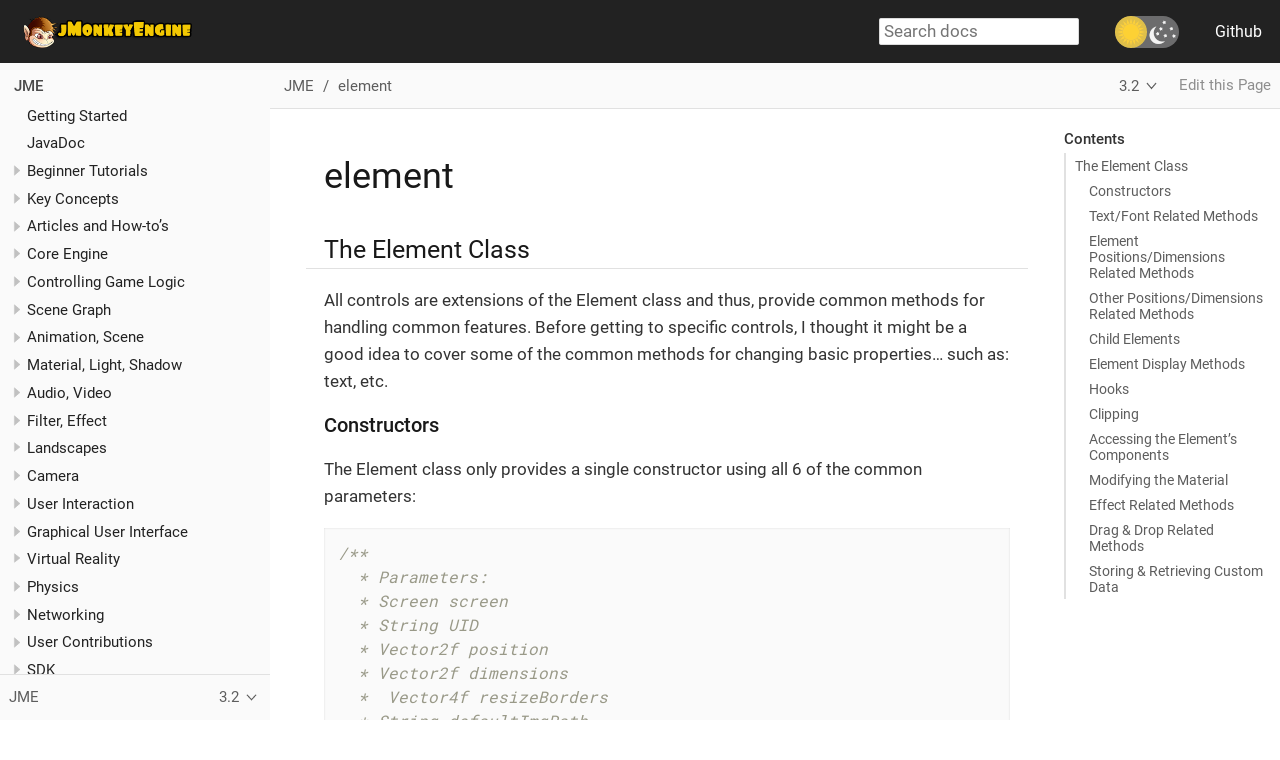

--- FILE ---
content_type: text/html; charset=utf-8
request_url: https://wiki.jmonkeyengine.org/docs/3.2/contributions/gui/tonegodgui/element.html
body_size: 8381
content:
<!DOCTYPE html>
<html lang="en">
  <head>
    <meta charset="utf-8">
    <meta name="viewport" content="width=device-width,initial-scale=1">
    <title>element :: jMonkeyEngine Docs</title>
    <link rel="canonical" href="https://wiki.jmonkeyengine.org/docs/3.8/contributions/gui/tonegodgui/element.html">
    <meta name="generator" content="Antora 3.0.1">
    <link rel="stylesheet" href="../../../../../_/css/site.css">
<meta property="og:image" content="https://wiki.jmonkeyengine.org/_/img/iconx128.png">
<meta property="og:description" content="element">
<meta property="og:title" content="jMonkeyEngine Docs">
<link rel="stylesheet" href="../../../../../_/css/site-extra.css">
<link rel="stylesheet" href="../../../../../_/css/vendor/docsearch.min.css">
<!-- fetched from https://cdn.jsdelivr.net/npm/docsearch.js@2/dist/cdn/docsearch.min.css -->
<link rel="icon" href="../../../../../_/img/favicon.ico" type="image/x-icon">
  </head>
  <body class="article">
<header class="header">
  <nav class="navbar">
    <div class="navbar-brand">
      <a class="navbar-item" href="https://wiki.jmonkeyengine.org">
        <img alt="" src="../../../../../_/img/jme-logo.png" height="32" type="image/x-icon">
      </a>
      <div class="navbar-item hide-for-print">
        <input id="search-input" type="text" placeholder="Search docs">
      </div>
      <button class="navbar-burger" data-target="topbar-nav">
        <span></span>
        <span></span>
        <span></span>
      </button>
    </div>
    <div id="topbar-nav" class="navbar-menu">
      <div class="navbar-end">
        <div class="navbar-item theme-switch-wrapper">
          <label class="theme-switch" for="checkbox">
            <input type="checkbox" id="checkbox" />
            <div class="slider round"></div>
          </label>
        </div>
        <a class="navbar-item" href="https://github.com/jmonkeyengine/wiki">Github</a>
      </div>
    </div>
  </nav>
</header>
<div class="body">
<div class="nav-container" data-component="docs" data-version="3.2">
  <aside class="nav">
    <div class="panels">
<div class="nav-panel-menu is-active" data-panel="menu">
  <nav class="nav-menu">
    <h3 class="title"><a href="../../../documentation.html">JME</a></h3>
<ul class="nav-list">
  <li class="nav-item" data-depth="0">
<ul class="nav-list">
  <li class="nav-item" data-depth="1">
    <a class="nav-link" href="../../../documentation.html">Getting Started</a>
  </li>
  <li class="nav-item" data-depth="1">
    <a class="nav-link" href="https://javadoc.jmonkeyengine.org/v3.4.1-stable">JavaDoc</a>
  </li>
</ul>
  </li>
  <li class="nav-item" data-depth="0">
<ul class="nav-list">
  <li class="nav-item" data-depth="1">
    <button class="nav-item-toggle"></button>
    <a class="nav-link" href="../../../tutorials/beginner/beginner.html">Beginner Tutorials</a>
<ul class="nav-list">
  <li class="nav-item" data-depth="2">
    <a class="nav-link" href="../../../tutorials/beginner/hello_simpleapplication.html">Hello SimpleApplication</a>
  </li>
  <li class="nav-item" data-depth="2">
    <a class="nav-link" href="../../../tutorials/beginner/hello_node.html">Hello Node</a>
  </li>
  <li class="nav-item" data-depth="2">
    <a class="nav-link" href="../../../tutorials/beginner/hello_asset.html">Hello Asset</a>
  </li>
  <li class="nav-item" data-depth="2">
    <a class="nav-link" href="../../../tutorials/beginner/hello_main_event_loop.html">Hello Update Loop</a>
  </li>
  <li class="nav-item" data-depth="2">
    <a class="nav-link" href="../../../tutorials/beginner/hello_input_system.html">Hello Input System</a>
  </li>
  <li class="nav-item" data-depth="2">
    <a class="nav-link" href="../../../tutorials/beginner/hello_material.html">Hello Material</a>
  </li>
  <li class="nav-item" data-depth="2">
    <a class="nav-link" href="../../../tutorials/beginner/hello_animation.html">Hello Animation</a>
  </li>
  <li class="nav-item" data-depth="2">
    <a class="nav-link" href="../../../tutorials/beginner/hello_picking.html">Hello Picking</a>
  </li>
  <li class="nav-item" data-depth="2">
    <a class="nav-link" href="../../../tutorials/beginner/hello_collision.html">Hello Collision</a>
  </li>
  <li class="nav-item" data-depth="2">
    <a class="nav-link" href="../../../tutorials/beginner/hello_terrain.html">Hello Terrain</a>
  </li>
  <li class="nav-item" data-depth="2">
    <a class="nav-link" href="../../../tutorials/beginner/hello_audio.html">Hello Audio</a>
  </li>
  <li class="nav-item" data-depth="2">
    <a class="nav-link" href="../../../tutorials/beginner/hello_effects.html">Hello Effects</a>
  </li>
  <li class="nav-item" data-depth="2">
    <a class="nav-link" href="../../../tutorials/beginner/hello_physics.html">Hello Physics</a>
  </li>
</ul>
  </li>
  <li class="nav-item" data-depth="1">
    <button class="nav-item-toggle"></button>
    <span class="nav-text">Key Concepts</span>
<ul class="nav-list">
  <li class="nav-item" data-depth="2">
    <a class="nav-link" href="../../../tutorials/concepts/best_practices.html">Best Practices</a>
  </li>
  <li class="nav-item" data-depth="2">
    <a class="nav-link" href="../../../tutorials/concepts/optimization.html">Optimization</a>
  </li>
  <li class="nav-item" data-depth="2">
    <a class="nav-link" href="../../../tutorials/concepts/faq.html">Frequently Asked Questions</a>
  </li>
  <li class="nav-item" data-depth="2">
    <a class="nav-link" href="../../../tutorials/concepts/math_for_dummies.html">Math for Dummies</a>
  </li>
  <li class="nav-item" data-depth="2">
    <a class="nav-link" href="../../../tutorials/concepts/math.html">Math overview</a>
  </li>
  <li class="nav-item" data-depth="2">
    <a class="nav-link" href="../../../tutorials/concepts/math_cheet_sheet.html">3D math "cheat sheet"</a>
  </li>
  <li class="nav-item" data-depth="2">
    <a class="nav-link" href="../../../tutorials/concepts/rotate.html">3-D Rotation</a>
  </li>
  <li class="nav-item" data-depth="2">
    <a class="nav-link" href="../../../tutorials/concepts/math_video_tutorials.html">Math video tutorial series</a>
  </li>
  <li class="nav-item" data-depth="2">
    <a class="nav-link" href="../../../tutorials/concepts/multi-media_asset_pipeline.html">Multi-Media Asset Pipeline</a>
  </li>
  <li class="nav-item" data-depth="2">
    <a class="nav-link" href="../../../tutorials/concepts/the_scene_graph.html">The Scene Graph</a>
  </li>
  <li class="nav-item" data-depth="2">
    <a class="nav-link" href="../../../tutorials/concepts/scenegraph_for_dummies.html">Scene Graph for Dummies</a>
  </li>
  <li class="nav-item" data-depth="2">
    <a class="nav-link" href="../../../tutorials/concepts/terminology.html">3D Graphics Terminology</a>
  </li>
  <li class="nav-item" data-depth="2">
    <a class="nav-link" href="../../../tutorials/concepts/transparency_sorting.html">Transparency Sorting</a>
  </li>
</ul>
  </li>
  <li class="nav-item" data-depth="1">
    <button class="nav-item-toggle"></button>
    <span class="nav-text">Articles and How-to&#8217;s</span>
<ul class="nav-list">
  <li class="nav-item" data-depth="2">
    <button class="nav-item-toggle"></button>
    <span class="nav-text">How to Model</span>
<ul class="nav-list">
  <li class="nav-item" data-depth="3">
    <a class="nav-link" href="../../../tutorials/how-to/modeling/3dsmax/3dsmax.html">3dsmax</a>
  </li>
  <li class="nav-item" data-depth="3">
    <button class="nav-item-toggle"></button>
    <a class="nav-link" href="../../../tutorials/how-to/modeling/blender/blender.html">Blender</a>
<ul class="nav-list">
  <li class="nav-item" data-depth="4">
    <a class="nav-link" href="../../../tutorials/how-to/modeling/blender/blender_buffer_clearing.html">Buffer Clearing</a>
  </li>
  <li class="nav-item" data-depth="4">
    <a class="nav-link" href="../../../tutorials/how-to/modeling/blender/blender_gltf.html">Export as GlTF</a>
  </li>
  <li class="nav-item" data-depth="4">
    <a class="nav-link" href="../../../tutorials/how-to/modeling/blender/blender_ogre_export.html">Export as Ogre XML</a>
  </li>
  <li class="nav-item" data-depth="4">
    <a class="nav-link" href="../../../tutorials/how-to/modeling/blender/blender_ogre_compatibility.html">Ogre Compatibility</a>
  </li>
  <li class="nav-item" data-depth="4">
    <a class="nav-link" href="../../../tutorials/how-to/modeling/blender/makehuman.html">MakeHuman</a>
  </li>
  <li class="nav-item" data-depth="4">
    <a class="nav-link" href="../../../tutorials/how-to/modeling/blender/makehuman_blender_ogrexml_toolchain.html">MakeHuman toolchain</a>
  </li>
</ul>
  </li>
</ul>
  </li>
  <li class="nav-item" data-depth="2">
    <button class="nav-item-toggle"></button>
    <span class="nav-text">How to Animate</span>
<ul class="nav-list">
  <li class="nav-item" data-depth="3">
    <button class="nav-item-toggle"></button>
    <span class="nav-text">Mixamo</span>
<ul class="nav-list">
  <li class="nav-item" data-depth="4">
    <a class="nav-link" href="../../../tutorials/how-to/modeling/blender/mixamo.html">Blender Models</a>
  </li>
  <li class="nav-item" data-depth="4">
    <button class="nav-item-toggle"></button>
    <span class="nav-text">Video</span>
<ul class="nav-list">
  <li class="nav-item" data-depth="5">
    <a class="nav-link" href="https://youtu.be/jHgAgTWIers?list=PLv6qR9TGkz8RcUr-fOHI2SksWA4BAU9TS">Part 1- Download Model</a>
  </li>
  <li class="nav-item" data-depth="5">
    <a class="nav-link" href="https://youtu.be/GQJSrOpNQwI?list=PLv6qR9TGkz8RcUr-fOHI2SksWA4BAU9TS">Part 2- Rig and Animate</a>
  </li>
  <li class="nav-item" data-depth="5">
    <a class="nav-link" href="https://youtu.be/JzRe2Dxbcmc?list=PLv6qR9TGkz8RcUr-fOHI2SksWA4BAU9TS">Part 3- Import to JME</a>
  </li>
  <li class="nav-item" data-depth="5">
    <a class="nav-link" href="https://youtu.be/8wwDRDJop7k?list=PLv6qR9TGkz8RcUr-fOHI2SksWA4BAU9TS">Part 4- Play Animation</a>
  </li>
</ul>
  </li>
</ul>
  </li>
</ul>
  </li>
  <li class="nav-item" data-depth="2">
    <a class="nav-link" href="../../../tutorials/how-to/debugging.html">Debugging with Wireframes</a>
  </li>
  <li class="nav-item" data-depth="2">
    <a class="nav-link" href="../../../tutorials/how-to/util/free_skymaps.html">How to create free skymaps</a>
  </li>
  <li class="nav-item" data-depth="2">
    <button class="nav-item-toggle"></button>
    <span class="nav-text">Java Tips</span>
<ul class="nav-list">
  <li class="nav-item" data-depth="3">
    <a class="nav-link" href="../../../tutorials/how-to/java/localization.html">Localization</a>
  </li>
  <li class="nav-item" data-depth="3">
    <a class="nav-link" href="../../../tutorials/how-to/java/swing_canvas.html">Swing Canvas</a>
  </li>
  <li class="nav-item" data-depth="3">
    <a class="nav-link" href="../../../tutorials/how-to/java/logging.html">Logging</a>
  </li>
  <li class="nav-item" data-depth="3">
    <a class="nav-link" href="../../../tutorials/how-to/java/read_graphic_card_capabilites.html">Read Graphics Capabilites</a>
  </li>
</ul>
  </li>
  <li class="nav-item" data-depth="2">
    <button class="nav-item-toggle"></button>
    <span class="nav-text">Articles</span>
<ul class="nav-list">
  <li class="nav-item" data-depth="3">
    <button class="nav-item-toggle"></button>
    <span class="nav-text">Physically Based Rendering</span>
<ul class="nav-list">
  <li class="nav-item" data-depth="4">
    <a class="nav-link" href="../../../tutorials/how-to/articles/pbr/pbr_part1.html">PBR – Part one</a>
  </li>
  <li class="nav-item" data-depth="4">
    <a class="nav-link" href="../../../tutorials/how-to/articles/pbr/pbr_part2.html">PBR – Part two</a>
  </li>
  <li class="nav-item" data-depth="4">
    <a class="nav-link" href="../../../tutorials/how-to/articles/pbr/pbr_part3.html">PBR – Part three</a>
  </li>
</ul>
  </li>
</ul>
  </li>
</ul>
  </li>
</ul>
  </li>
  <li class="nav-item" data-depth="0">
<ul class="nav-list">
  <li class="nav-item" data-depth="1">
    <button class="nav-item-toggle"></button>
    <span class="nav-text">Core Engine</span>
<ul class="nav-list">
  <li class="nav-item" data-depth="2">
    <a class="nav-link" href="../../../core/app/simpleapplication.html">SimpleApplication</a>
  </li>
  <li class="nav-item" data-depth="2">
    <a class="nav-link" href="../../../core/system/appsettings.html">AppSettings</a>
  </li>
</ul>
  </li>
  <li class="nav-item" data-depth="1">
    <button class="nav-item-toggle"></button>
    <span class="nav-text">Controlling Game Logic</span>
<ul class="nav-list">
  <li class="nav-item" data-depth="2">
    <a class="nav-link" href="../../../core/app/update_loop.html">Update Loop</a>
  </li>
  <li class="nav-item" data-depth="2">
    <a class="nav-link" href="../../../core/app/state/application_states.html">Application States</a>
  </li>
  <li class="nav-item" data-depth="2">
    <button class="nav-item-toggle"></button>
    <a class="nav-link" href="../../../core/scene/control/custom_controls.html">Custom Controls</a>
<ul class="nav-list">
  <li class="nav-item" data-depth="3">
    <button class="nav-item-toggle"></button>
    <span class="nav-text">Video</span>
<ul class="nav-list">
  <li class="nav-item" data-depth="4">
    <a class="nav-link" href="https://www.youtube.com/watch?v=MNDiZ9YHIpM">Control any scene node</a>
  </li>
  <li class="nav-item" data-depth="4">
    <a class="nav-link" href="https://www.youtube.com/watch?v=-OzRZscLlHY">Control a character</a>
  </li>
  <li class="nav-item" data-depth="4">
    <a class="nav-link" href="https://wiki.jmonkeyengine.org/Scenes/SDK-UsecaseDemo_1.zip">Video Source Code</a>
  </li>
</ul>
  </li>
</ul>
  </li>
  <li class="nav-item" data-depth="2">
    <a class="nav-link" href="../../../core/app/multithreading.html">Multithreading</a>
  </li>
</ul>
  </li>
  <li class="nav-item" data-depth="1">
    <button class="nav-item-toggle"></button>
    <span class="nav-text">Scene Graph</span>
<ul class="nav-list">
  <li class="nav-item" data-depth="2">
    <a class="nav-link" href="../../../core/scene/traverse_scenegraph.html">Traverse SceneGraph</a>
  </li>
  <li class="nav-item" data-depth="2">
    <a class="nav-link" href="../../../core/scene/spatial.html">Spatial: Node vs Geometry</a>
  </li>
  <li class="nav-item" data-depth="2">
    <button class="nav-item-toggle"></button>
    <a class="nav-link" href="../../../core/scene/mesh.html">Mesh</a>
<ul class="nav-list">
  <li class="nav-item" data-depth="3">
    <a class="nav-link" href="../../../core/scene/custom_meshes.html">Custom Meshes</a>
  </li>
  <li class="nav-item" data-depth="3">
    <a class="nav-link" href="../../../core/scene/shape/shape.html">Shape</a>
  </li>
  <li class="nav-item" data-depth="3">
    <a class="nav-link" href="../../../core/scene/3d_models.html">3D Models</a>
  </li>
</ul>
  </li>
  <li class="nav-item" data-depth="2">
    <a class="nav-link" href="../../../core/asset/asset_manager.html">Asset Manager</a>
  </li>
  <li class="nav-item" data-depth="2">
    <a class="nav-link" href="../../../core/export/save_and_load.html">Saving and Loading Nodes</a>
  </li>
  <li class="nav-item" data-depth="2">
    <a class="nav-link" href="../../../core/collision/collision_and_intersection.html">Collision and Intersection</a>
  </li>
  <li class="nav-item" data-depth="2">
    <a class="nav-link" href="../../../core/scene/control/level_of_detail.html">Level of Detail</a>
  </li>
</ul>
  </li>
  <li class="nav-item" data-depth="1">
    <button class="nav-item-toggle"></button>
    <span class="nav-text">Animation, Scene</span>
<ul class="nav-list">
  <li class="nav-item" data-depth="2">
    <a class="nav-link" href="../../../core/animation/animation.html">Animation</a>
  </li>
  <li class="nav-item" data-depth="2">
    <a class="nav-link" href="../../../core/cinematic/cinematics.html">Cinematics (cutscenes, fake destruction physics)</a>
  </li>
  <li class="nav-item" data-depth="2">
    <a class="nav-link" href="../../../core/cinematic/motionpath.html">MotionPaths and Waypoints</a>
  </li>
</ul>
  </li>
  <li class="nav-item" data-depth="1">
    <button class="nav-item-toggle"></button>
    <span class="nav-text">Material, Light, Shadow</span>
<ul class="nav-list">
  <li class="nav-item" data-depth="2">
    <a class="nav-link" href="../../../core/material/how_to_use_materials.html">How to use Materials</a>
  </li>
  <li class="nav-item" data-depth="2">
    <a class="nav-link" href="../../../core/material/j3m_material_files.html">.j3m Material Files</a>
  </li>
  <li class="nav-item" data-depth="2">
    <a class="nav-link" href="../../../core/material/material_definitions.html">.j3md Material Definitions</a>
  </li>
  <li class="nav-item" data-depth="2">
    <a class="nav-link" href="../../../core/material/materials_overview.html">.j3md Properties</a>
  </li>
  <li class="nav-item" data-depth="2">
    <a class="nav-link" href="../../../core/shader/jme3_shaders.html">Shaders and JME3</a>
  </li>
  <li class="nav-item" data-depth="2">
    <a class="nav-link" href="../../../core/shader/jme3_shadernodes.html">Shader Node System</a>
  </li>
  <li class="nav-item" data-depth="2">
    <a class="nav-link" href="../../../core/shader/shader_video_tutorials.html">Shader Video Tutorials</a>
  </li>
  <li class="nav-item" data-depth="2">
    <a class="nav-link" href="../../../core/light/light_and_shadow.html">Light and Shadow</a>
  </li>
  <li class="nav-item" data-depth="2">
    <a class="nav-link" href="../../../core/texture/anisotropic_filtering.html">Anisotropic Filtering</a>
  </li>
  <li class="nav-item" data-depth="2">
    <a class="nav-link" href="../../../core/system/jme3_srgbpipeline.html">Gamma Correction</a>
  </li>
</ul>
  </li>
  <li class="nav-item" data-depth="1">
    <button class="nav-item-toggle"></button>
    <span class="nav-text">Audio, Video</span>
<ul class="nav-list">
  <li class="nav-item" data-depth="2">
    <a class="nav-link" href="../../../core/audio/audio.html">Playing Sounds</a>
  </li>
  <li class="nav-item" data-depth="2">
    <a class="nav-link" href="../../../core/audio/audio_environment_presets.html">Audio Environment Presets</a>
  </li>
  <li class="nav-item" data-depth="2">
    <a class="nav-link" href="../../../core/app/state/screenshots.html">Capture Screenshots</a>
  </li>
  <li class="nav-item" data-depth="2">
    <a class="nav-link" href="../../../core/app/state/capture_audio_video_to_a_file.html">Capture Audio/Video</a>
  </li>
</ul>
  </li>
  <li class="nav-item" data-depth="1">
    <button class="nav-item-toggle"></button>
    <span class="nav-text">Filter, Effect</span>
<ul class="nav-list">
  <li class="nav-item" data-depth="2">
    <a class="nav-link" href="../../../core/effect/effects_overview.html">Overview</a>
  </li>
  <li class="nav-item" data-depth="2">
    <a class="nav-link" href="../../../core/effect/bloom_and_glow.html">Bloom and Glow</a>
  </li>
  <li class="nav-item" data-depth="2">
    <a class="nav-link" href="../../../core/effect/particle_emitters.html">Particle Emitters</a>
  </li>
</ul>
  </li>
  <li class="nav-item" data-depth="1">
    <button class="nav-item-toggle"></button>
    <span class="nav-text">Landscapes</span>
<ul class="nav-list">
  <li class="nav-item" data-depth="2">
    <a class="nav-link" href="../../../core/util/sky.html">Sky</a>
  </li>
  <li class="nav-item" data-depth="2">
    <a class="nav-link" href="../../../core/terrain/terrain.html">Terrain (TerraMonkey)</a>
  </li>
  <li class="nav-item" data-depth="2">
    <a class="nav-link" href="../../../core/collision/terrain_collision.html">Terrain Collision</a>
  </li>
  <li class="nav-item" data-depth="2">
    <a class="nav-link" href="../../../core/effect/water.html">Simple Water</a>
  </li>
  <li class="nav-item" data-depth="2">
    <a class="nav-link" href="../../../core/effect/post-processor_water.html">Post-Processor Water</a>
  </li>
</ul>
  </li>
  <li class="nav-item" data-depth="1">
    <button class="nav-item-toggle"></button>
    <span class="nav-text">Camera</span>
<ul class="nav-list">
  <li class="nav-item" data-depth="2">
    <a class="nav-link" href="../../../core/renderer/camera.html">Camera</a>
  </li>
  <li class="nav-item" data-depth="2">
    <a class="nav-link" href="../../../core/renderer/making_the_camera_follow_a_character.html">Follow a Character</a>
  </li>
  <li class="nav-item" data-depth="2">
    <a class="nav-link" href="../../../core/renderer/remote-controlling_the_camera.html">Remote-Controlling</a>
  </li>
  <li class="nav-item" data-depth="2">
    <a class="nav-link" href="../../../core/renderer/multiple_camera_views.html">Multiple Camera Views</a>
  </li>
  <li class="nav-item" data-depth="2">
    <a class="nav-link" href="../../../core/renderer/jme3_renderbuckets.html">Render Buckets</a>
  </li>
</ul>
  </li>
  <li class="nav-item" data-depth="1">
    <button class="nav-item-toggle"></button>
    <span class="nav-text">User Interaction</span>
<ul class="nav-list">
  <li class="nav-item" data-depth="2">
    <a class="nav-link" href="../../../core/input/input_handling.html">Input Handling</a>
  </li>
  <li class="nav-item" data-depth="2">
    <a class="nav-link" href="../../../core/input/combo_moves.html">Combo Moves</a>
  </li>
  <li class="nav-item" data-depth="2">
    <a class="nav-link" href="../../../core/input/mouse_picking.html">Mouse Picking</a>
  </li>
</ul>
  </li>
  <li class="nav-item" data-depth="1">
    <button class="nav-item-toggle"></button>
    <span class="nav-text">Graphical User Interface</span>
<ul class="nav-list">
  <li class="nav-item" data-depth="2">
    <button class="nav-item-toggle"></button>
    <span class="nav-text">Nifty GUI</span>
<ul class="nav-list">
  <li class="nav-item" data-depth="3">
    <a class="nav-link" href="../../../core/gui/nifty_gui.html">Integration Tutorial</a>
  </li>
  <li class="nav-item" data-depth="3">
    <a class="nav-link" href="../../../core/gui/nifty_gui_best_practices.html">Best Practices</a>
  </li>
  <li class="nav-item" data-depth="3">
    <a class="nav-link" href="../../../core/gui/nifty_gui_scenarios.html">Scenarios</a>
  </li>
</ul>
  </li>
  <li class="nav-item" data-depth="2">
    <a class="nav-link" href="../../../core/ui/hud.html">Head-Up Display (HUD)</a>
  </li>
</ul>
  </li>
  <li class="nav-item" data-depth="1">
    <button class="nav-item-toggle"></button>
    <span class="nav-text">Virtual Reality</span>
<ul class="nav-list">
  <li class="nav-item" data-depth="2">
    <a class="nav-link" href="../../../core/vr/virtualreality.html">Virtual Reality</a>
  </li>
</ul>
  </li>
</ul>
  </li>
  <li class="nav-item" data-depth="0">
<ul class="nav-list">
  <li class="nav-item" data-depth="1">
    <button class="nav-item-toggle"></button>
    <a class="nav-link" href="../../../physics/physics.html">Physics</a>
<ul class="nav-list">
  <li class="nav-item" data-depth="2">
    <a class="nav-link" href="../../../physics/bullet_multithreading.html">Multi-Threaded Physics</a>
  </li>
  <li class="nav-item" data-depth="2">
    <a class="nav-link" href="../../../physics/collision/physics_listeners.html">Collision Detection</a>
  </li>
  <li class="nav-item" data-depth="2">
    <a class="nav-link" href="../../../physics/joint/hinges_and_joints.html">Hinges and Joints</a>
  </li>
  <li class="nav-item" data-depth="2">
    <a class="nav-link" href="../../../physics/control/walking_character.html">Walking Character</a>
  </li>
  <li class="nav-item" data-depth="2">
    <a class="nav-link" href="../../../physics/control/ragdoll.html">Ragdoll</a>
  </li>
  <li class="nav-item" data-depth="2">
    <a class="nav-link" href="../../../physics/control/vehicles.html">Vehicles</a>
  </li>
  <li class="nav-item" data-depth="2">
    <a class="nav-link" href="../../../physics/control/softbody.html">Softbody</a>
  </li>
  <li class="nav-item" data-depth="2">
    <a class="nav-link" href="../../../physics/bullet_pitfalls.html">Bullet Physics Pitfalls</a>
  </li>
</ul>
  </li>
</ul>
  </li>
  <li class="nav-item" data-depth="0">
<ul class="nav-list">
  <li class="nav-item" data-depth="1">
    <button class="nav-item-toggle"></button>
    <span class="nav-text">Networking</span>
<ul class="nav-list">
  <li class="nav-item" data-depth="2">
    <a class="nav-link" href="../../../networking/networking.html">Networking (SpiderMonkey)</a>
  </li>
  <li class="nav-item" data-depth="2">
    <a class="nav-link" href="../../../networking/headless_server.html">Headless Server</a>
  </li>
  <li class="nav-item" data-depth="2">
    <a class="nav-link" href="../../../networking/monkey_zone.html">Multi-Player Demo Code</a>
  </li>
  <li class="nav-item" data-depth="2">
    <a class="nav-link" href="../../../networking/networking_video_tutorials.html">Networking Video Tutorials</a>
  </li>
</ul>
  </li>
</ul>
  </li>
  <li class="nav-item" data-depth="0">
<ul class="nav-list">
  <li class="nav-item" data-depth="1">
    <button class="nav-item-toggle"></button>
    <span class="nav-text">User Contributions</span>
<ul class="nav-list">
  <li class="nav-item" data-depth="2">
    <a class="nav-link" href="#docs\modules\contributions\pages\contributions.adoc">User Made Utilities</a>
  </li>
  <li class="nav-item" data-depth="2">
    <button class="nav-item-toggle"></button>
    <span class="nav-text">Shader</span>
<ul class="nav-list">
  <li class="nav-item" data-depth="3">
    <a class="nav-link" href="../../shader/shaderblow_project.html">ShaderBlow Project</a>
  </li>
</ul>
  </li>
  <li class="nav-item" data-depth="2">
    <button class="nav-item-toggle"></button>
    <span class="nav-text">Landscapes</span>
<ul class="nav-list">
  <li class="nav-item" data-depth="3">
    <a class="nav-link" href="../../lanscapes/vegetationsystem/vegetationsystem.html">Vegetation System</a>
  </li>
</ul>
  </li>
  <li class="nav-item" data-depth="2">
    <button class="nav-item-toggle"></button>
    <span class="nav-text">Networking</span>
<ul class="nav-list">
  <li class="nav-item" data-depth="3">
    <a class="nav-link" href="../../networking/open_game_finder.html">Open Game Finder</a>
  </li>
</ul>
  </li>
  <li class="nav-item" data-depth="2">
    <button class="nav-item-toggle"></button>
    <span class="nav-text">Entity System</span>
<ul class="nav-list">
  <li class="nav-item" data-depth="3">
    <a class="nav-link" href="#es/entitysystem.adoc">The Zay-ES Entity System</a>
  </li>
</ul>
  </li>
  <li class="nav-item" data-depth="2">
    <button class="nav-item-toggle"></button>
    <span class="nav-text">Artificial Intelligence</span>
<ul class="nav-list">
  <li class="nav-item" data-depth="3">
    <a class="nav-link" href="../../ai/recast.html">Recast Navigation</a>
  </li>
  <li class="nav-item" data-depth="3">
    <a class="nav-link" href="../../ai/building_recast.html">Updating and building Recast Native Bindings</a>
  </li>
  <li class="nav-item" data-depth="3">
    <a class="nav-link" href="../../ai/monkey_brains.html">Monkey Brains</a>
  </li>
  <li class="nav-item" data-depth="3">
    <a class="nav-link" href="../../ai/steer_behaviours.html">Steer Behaviours</a>
  </li>
  <li class="nav-item" data-depth="3">
    <a class="nav-link" href="../../ai/jme3_ai.html">jME3 Artificial Intelligence</a>
  </li>
</ul>
  </li>
  <li class="nav-item" data-depth="2">
    <button class="nav-item-toggle"></button>
    <span class="nav-text">GUI</span>
<ul class="nav-list">
  <li class="nav-item" data-depth="3">
    <button class="nav-item-toggle"></button>
    <a class="nav-link" href="https://github.com/jMonkeyEngine-Contributions/Lemur">Lemur - a native jME3 GUI library with scene graph tools</a>
<ul class="nav-list">
  <li class="nav-item" data-depth="4">
    <button class="nav-item-toggle"></button>
    <a class="nav-link" href="https://github.com/jMonkeyEngine-Contributions/Lemur/wiki/Modules">Lemur Scene Graph Tools</a>
<ul class="nav-list">
  <li class="nav-item" data-depth="5">
    <a class="nav-link" href="http://hub.jmonkeyengine.org/t/lemur-gems-1-inputmapper-based-camera-movement/28703">Lemur Gems #1 - Input mapper based camera movement. </a>
  </li>
  <li class="nav-item" data-depth="5">
    <a class="nav-link" href="http://hub.jmonkeyengine.org/t/lemur-gems-2-inputmapper-delegates/28710">Lemur Gems #2 - Input mapper delegates</a>
  </li>
  <li class="nav-item" data-depth="5">
    <a class="nav-link" href="http://hub.jmonkeyengine.org/t/lemur-gems-3-scene-picking/28713">Lemur Gems #3 - Scene picking</a>
  </li>
</ul>
  </li>
</ul>
  </li>
  <li class="nav-item" data-depth="3">
    <a class="nav-link" href="tonegodgui.html">tonegodGUI - a native jME3 GUI library</a>
  </li>
</ul>
  </li>
  <li class="nav-item" data-depth="2">
    <button class="nav-item-toggle"></button>
    <span class="nav-text">Tools</span>
<ul class="nav-list">
  <li class="nav-item" data-depth="3">
    <a class="nav-link" href="../../tools/navigation.html">Mercator Projection Tool (Marine Navigation)</a>
  </li>
  <li class="nav-item" data-depth="3">
    <a class="nav-link" href="../../tools/charts.html">Visualizing Maps in JME3 (Marine Charts)</a>
  </li>
</ul>
  </li>
  <li class="nav-item" data-depth="2">
    <button class="nav-item-toggle"></button>
    <span class="nav-text">Projects</span>
<ul class="nav-list">
  <li class="nav-item" data-depth="3">
    <a class="nav-link" href="../../projects/rise_of_mutants_project.html">Rise of Mutants Project</a>
  </li>
</ul>
  </li>
</ul>
  </li>
</ul>
  </li>
  <li class="nav-item" data-depth="0">
<ul class="nav-list">
  <li class="nav-item" data-depth="1">
    <button class="nav-item-toggle"></button>
    <a class="nav-link" href="../../../sdk/sdk.html">SDK</a>
<ul class="nav-list">
  <li class="nav-item" data-depth="2">
    <button class="nav-item-toggle"></button>
    <span class="nav-text">Video Tutorials</span>
<ul class="nav-list">
  <li class="nav-item" data-depth="3">
    <button class="nav-item-toggle"></button>
    <span class="nav-text">SDK Use Case Tutorials</span>
<ul class="nav-list">
  <li class="nav-item" data-depth="4">
    <a class="nav-link" href="http://www.youtube.com/watch?v=-OzRZscLlHY">Demo 1 (Quixote demo)</a>
  </li>
  <li class="nav-item" data-depth="4">
    <a class="nav-link" href="http://www.youtube.com/watch?v=6-YWxD3JByE">Demo 2 (Models and Materials)</a>
  </li>
</ul>
  </li>
  <li class="nav-item" data-depth="3">
    <button class="nav-item-toggle"></button>
    <span class="nav-text">SDK Tutorials</span>
<ul class="nav-list">
  <li class="nav-item" data-depth="4">
    <a class="nav-link" href="http://www.youtube.com/watch?v=M1_0pbeyJzI">Basics</a>
  </li>
  <li class="nav-item" data-depth="4">
    <a class="nav-link" href="http://www.youtube.com/watch?v=nL7woH40i5c">Importing Models</a>
  </li>
  <li class="nav-item" data-depth="4">
    <a class="nav-link" href="http://www.youtube.com/watch?v=DUmgAjiNzhY">Dragging&amp;Dropping Nodes</a>
  </li>
  <li class="nav-item" data-depth="4">
    <a class="nav-link" href="http://www.youtube.com/watch?v=ntPAmtsQ6eM">Scene Composing</a>
  </li>
  <li class="nav-item" data-depth="4">
    <a class="nav-link" href="http://www.youtube.com/watch?v=zgPV3W6dD4s">Terrain with Collision Shape</a>
  </li>
  <li class="nav-item" data-depth="4">
    <a class="nav-link" href="http://www.youtube.com/watch?v=Feu3-mrpolc">Working with Materials</a>
  </li>
  <li class="nav-item" data-depth="4">
    <a class="nav-link" href="http://www.youtube.com/watch?v=MNDiZ9YHIpM">Custom Controls</a>
  </li>
  <li class="nav-item" data-depth="4">
    <a class="nav-link" href="http://www.youtube.com/watch?v=oZnssg8TBWQ">WebStart Deployment</a>
  </li>
  <li class="nav-item" data-depth="4">
    <a class="nav-link" href="http://www.youtube.com/watch?v=D7JM4VMKqPc">Animation and Effect TrackEditing</a>
  </li>
</ul>
  </li>
</ul>
  </li>
  <li class="nav-item" data-depth="2">
    <button class="nav-item-toggle"></button>
    <span class="nav-text">Getting Started</span>
<ul class="nav-list">
  <li class="nav-item" data-depth="3">
    <a class="nav-link" href="../../../sdk/update_center.html">Updating jMonkeyEngine SDK</a>
  </li>
  <li class="nav-item" data-depth="3">
    <a class="nav-link" href="../../../sdk/troubleshooting.html">Troubleshooting</a>
  </li>
</ul>
  </li>
  <li class="nav-item" data-depth="2">
    <button class="nav-item-toggle"></button>
    <span class="nav-text">Java Development Features</span>
<ul class="nav-list">
  <li class="nav-item" data-depth="3">
    <a class="nav-link" href="../../../sdk/project_creation.html">Project Creation</a>
  </li>
  <li class="nav-item" data-depth="3">
    <a class="nav-link" href="../../../sdk/code_editor.html">Code Editor and Palette</a>
  </li>
  <li class="nav-item" data-depth="3">
    <a class="nav-link" href="../../../sdk/version_control.html">File Version Control</a>
  </li>
  <li class="nav-item" data-depth="3">
    <a class="nav-link" href="../../../sdk/debugging_profiling_testing.html">Debug, Profile, Test</a>
  </li>
  <li class="nav-item" data-depth="3">
    <button class="nav-item-toggle"></button>
    <a class="nav-link" href="../../../sdk/application_deployment.html">Application Deployment</a>
<ul class="nav-list">
  <li class="nav-item" data-depth="4">
    <a class="nav-link" href="../../../sdk/default_build_script.html">Default Build Script</a>
  </li>
  <li class="nav-item" data-depth="4">
    <a class="nav-link" href="../../../sdk/android.html">Android</a>
  </li>
  <li class="nav-item" data-depth="4">
    <a class="nav-link" href="../../../sdk/android_cheat_sheet.html">Android Cheat Sheet</a>
  </li>
  <li class="nav-item" data-depth="4">
    <a class="nav-link" href="../../../sdk/ios.html">iOS</a>
  </li>
</ul>
  </li>
</ul>
  </li>
  <li class="nav-item" data-depth="2">
    <button class="nav-item-toggle"></button>
    <span class="nav-text">Unique Features</span>
<ul class="nav-list">
  <li class="nav-item" data-depth="3">
    <button class="nav-item-toggle"></button>
    <a class="nav-link" href="../../../sdk/model_loader_and_viewer.html">Import, View, Convert Models</a>
<ul class="nav-list">
  <li class="nav-item" data-depth="4">
    <a class="nav-link" href="../../../sdk/asset_packs.html">Asset Packs</a>
  </li>
</ul>
  </li>
  <li class="nav-item" data-depth="3">
    <a class="nav-link" href="../../../sdk/scene_explorer.html">The SceneExplorer</a>
  </li>
  <li class="nav-item" data-depth="3">
    <a class="nav-link" href="../../../sdk/scene_composer.html">Composing a Scene</a>
  </li>
  <li class="nav-item" data-depth="3">
    <a class="nav-link" href="../../../sdk/terrain_editor.html">Terrain Editor</a>
  </li>
  <li class="nav-item" data-depth="3">
    <a class="nav-link" href="../../../sdk/sample_code.html">Sample Code</a>
  </li>
  <li class="nav-item" data-depth="3">
    <a class="nav-link" href="../../../sdk/material_editing.html">Material Editing</a>
  </li>
  <li class="nav-item" data-depth="3">
    <a class="nav-link" href="../../../sdk/font_creation.html">Creating Bitmap Fonts</a>
  </li>
  <li class="nav-item" data-depth="3">
    <button class="nav-item-toggle"></button>
    <a class="nav-link" href="https://hub.jmonkeyengine.org/t/effecttrack-and-audiotrack-editing-in-the-sdk/23378">Audio and Effect Track Editing</a>
<ul class="nav-list">
  <li class="nav-item" data-depth="4">
    <a class="nav-link" href="https://www.youtube.com/watch?v=D7JM4VMKqPc">Video: Effect and AudioTrack editing in jMonkeyEngine 3 sdk</a>
  </li>
</ul>
  </li>
  <li class="nav-item" data-depth="3">
    <a class="nav-link" href="../../../sdk/filters.html">Post-Processor Filter Editor and Viewer</a>
  </li>
  <li class="nav-item" data-depth="3">
    <a class="nav-link" href="../../../core/app/state/application_states.html">Application States</a>
  </li>
  <li class="nav-item" data-depth="3">
    <a class="nav-link" href="../../../core/scene/control/custom_controls.html">Custom Controls</a>
  </li>
  <li class="nav-item" data-depth="3">
    <a class="nav-link" href="../../../sdk/vehicle_creator.html">Vehicle Creator</a>
  </li>
</ul>
  </li>
  <li class="nav-item" data-depth="2">
    <button class="nav-item-toggle"></button>
    <span class="nav-text">Advanced Usage</span>
<ul class="nav-list">
  <li class="nav-item" data-depth="3">
    <a class="nav-link" href="../../../sdk/build_platform.html">Building jMonkeyEngine SDK</a>
  </li>
  <li class="nav-item" data-depth="3">
    <a class="nav-link" href="../../../sdk/use_own_jme.html#.adoc">Using your own (modified) version of jME3 in jMonkeyEngine SDK</a>
  </li>
  <li class="nav-item" data-depth="3">
    <a class="nav-link" href="../../../sdk/increasing_heap_memory.html">Increasing Heap Memory</a>
  </li>
  <li class="nav-item" data-depth="3">
    <a class="nav-link" href="../../../sdk/log_files.html">Log Files</a>
  </li>
</ul>
  </li>
  <li class="nav-item" data-depth="2">
    <button class="nav-item-toggle"></button>
    <span class="nav-text">Available external plugins</span>
<ul class="nav-list">
  <li class="nav-item" data-depth="3">
    <a class="nav-link" href="../../contributions.html">Contributions</a>
  </li>
  <li class="nav-item" data-depth="3">
    <a class="nav-link" href="../../../sdk/neotexture.html">Neo Texture Editor for procedural textures</a>
  </li>
  <li class="nav-item" data-depth="3">
    <a class="nav-link" href="http://www.youtube.com/watch?v=yS9a9o4WzL8">Video: Mesh Tool &amp; Physics Editor</a>
  </li>
</ul>
  </li>
  <li class="nav-item" data-depth="2">
    <button class="nav-item-toggle"></button>
    <a class="nav-link" href="../../../sdk/development.html">Developing plugins for jMonkeyEngine SDK</a>
<ul class="nav-list">
  <li class="nav-item" data-depth="3">
    <a class="nav-link" href="../../../sdk/development/setup.html">Creating a plugin</a>
  </li>
  <li class="nav-item" data-depth="3">
    <a class="nav-link" href="../../../sdk/development/general.html">Creating components</a>
  </li>
  <li class="nav-item" data-depth="3">
    <a class="nav-link" href="../../../sdk/development/scene.html">The Main Scene</a>
  </li>
  <li class="nav-item" data-depth="3">
    <a class="nav-link" href="../../../sdk/development/sceneexplorer.html">The Scene Explorer</a>
  </li>
  <li class="nav-item" data-depth="3">
    <a class="nav-link" href="../../../sdk/development/projects_assets.html">Projects and Assets</a>
  </li>
  <li class="nav-item" data-depth="3">
    <a class="nav-link" href="../../../sdk/development/extension_library.html">Create a library plugin from a jar file</a>
  </li>
  <li class="nav-item" data-depth="3">
    <a class="nav-link" href="../../../sdk/development/model_loader.html">Create a new or custom model filetype and loader</a>
  </li>
</ul>
  </li>
</ul>
  </li>
</ul>
  </li>
</ul>
  </nav>
</div>
<div class="nav-panel-explore" data-panel="explore">
  <div class="context">
    <span class="title">JME</span>
    <span class="version">3.2</span>
  </div>
  <ul class="components">
    <li class="component is-current">
      <span class="title">JME</span>
      <ul class="versions">
        <li class="version">
          <a href="../../../../3.8/documentation.html">3.8</a>
        </li>
        <li class="version">
          <a href="../../../../3.4/documentation.html">3.4</a>
        </li>
        <li class="version">
          <a href="../../../../3.3/documentation.html">3.3</a>
        </li>
        <li class="version is-current">
          <a href="../../../documentation.html">3.2</a>
        </li>
      </ul>
    </li>
    <li class="component">
      <span class="title">Wiki Contribution</span>
      <ul class="versions">
        <li class="version">
          <a href="../../../../../docs-wiki/3.8/wiki_contributor.html">3.8</a>
        </li>
      </ul>
    </li>
    <li class="component">
      <span class="title">Wiki UI</span>
      <ul class="versions">
        <li class="version">
          <a href="../../../../../wiki-ui/index.html">master</a>
        </li>
      </ul>
    </li>
  </ul>
</div>
    </div>
  </aside>
</div>
<main class="article">
<div class="toolbar" role="navigation">
<button class="nav-toggle"></button>
<nav class="breadcrumbs" aria-label="breadcrumbs">
  <ul>
    <li><a href="../../../documentation.html">JME</a></li>
    <li><a href="element.html">element</a></li>
  </ul>
</nav>
<div class="page-versions">
  <button class="version-menu-toggle" title="Show other versions of page">3.2</button>
  <div class="version-menu">
    <a class="version" href="../../../../3.8/contributions/gui/tonegodgui/element.html">3.8</a>
    <a class="version" href="../../../../3.4/contributions/gui/tonegodgui/element.html">3.4</a>
    <a class="version" href="../../../../3.3/contributions/gui/tonegodgui/element.html">3.3</a>
    <a class="version is-current" href="element.html">3.2</a>
  </div>
</div>
  <div class="edit-this-page"><a href="https://github.com/jMonkeyEngine/wiki/edit/v3.2/docs/modules/contributions/pages/gui/tonegodgui/element.adoc">Edit this Page</a></div>
  </div>
  <div class="content">
<article class="doc">
<h1 class="page">element</h1>
<div class="sect1">
<h2 id="the-element-class"><a class="anchor" href="#the-element-class"></a>The Element Class</h2>
<div class="sectionbody">
<div class="paragraph">
<p>All controls are extensions of the Element class and thus, provide common methods for handling common features.  Before getting to specific controls, I thought it might be a good idea to cover some of the common methods for changing basic properties… such as: text, etc.</p>
</div>
<div class="sect2">
<h3 id="constructors"><a class="anchor" href="#constructors"></a>Constructors</h3>
<div class="paragraph">
<p>The Element class only provides a single constructor using all 6 of the common parameters:</p>
</div>
<div class="listingblock">
<div class="content">
<pre class="highlightjs highlight"><code class="language-java hljs" data-lang="java">/**
  * Parameters:
  * Screen screen
  * String UID
  * Vector2f position
  * Vector2f dimensions
  *  Vector4f resizeBorders
  * String defaultImgPath
  */
Element el = new Element(
    screen,
    "SomeID",
    new Vector2f(5,5),
    new Vector2f(100,100),
    new Vector4f(5,5,5,5),
    "someImgPath.png"
);</code></pre>
</div>
</div>
<div class="admonitionblock note">
<table>
<tr>
<td class="icon">
<i class="fa icon-note" title="Note"></i>
</td>
<td class="content">
<div class="paragraph">
<p>All setter provide getters.</p>
</div>
</td>
</tr>
</table>
</div>
</div>
<div class="sect2">
<h3 id="textfont-related-methods"><a class="anchor" href="#textfont-related-methods"></a>Text/Font Related Methods</h3>
<div class="listingblock">
<div class="content">
<pre class="highlightjs highlight"><code class="language-java hljs" data-lang="java">element.setFont(String font path)
element.setFontSize(float fontSize);
element.setFontColor(ColorRGBA fontColor);
element.setTextAlign(BitmapFont.Align textAlign);
element.setTextVAlign(BitmapFont.VAlign textVAlign);
element.setTextWrap(LineWrapMode textWrap);
element.setTextPosition(float x, float y);
element.setTextPadding(float textPadding);
element.setText(String text);</code></pre>
</div>
</div>
</div>
<div class="sect2">
<h3 id="element-positionsdimensions-related-methods"><a class="anchor" href="#element-positionsdimensions-related-methods"></a>Element Positions/Dimensions Related Methods</h3>
<div class="listingblock">
<div class="content">
<pre class="highlightjs highlight"><code class="language-java hljs" data-lang="java">element.setPosition(Vector2f position);
element.setPosition(float x, float y);
element.setX(float x);
element.setY(float y);
element.setDimensions(Vector2f dimensions);
element.setDimensions(float w, float h);
element.setWidth(float width);
element.setHeight(float height);
element.setMinDimensions(new Vector2f(float x, float y));</code></pre>
</div>
</div>
</div>
<div class="sect2">
<h3 id="other-positionsdimensions-related-methods"><a class="anchor" href="#other-positionsdimensions-related-methods"></a>Other Positions/Dimensions Related Methods</h3>
<div class="paragraph">
<p>Since position and dimensions are relative to the Element’s parent Element, there are additional getters provided for retrieving absolute X, Y, Width &amp; Height (absolute positions start from screen coords 0, 0)</p>
</div>
<div class="listingblock">
<div class="content">
<pre class="highlightjs highlight"><code class="language-java hljs" data-lang="java">element.getAbsoluteX();
element.getAbsoluteY();
element.getAbsoluteWidth();
element.getAbsoluteHeight();</code></pre>
</div>
</div>
</div>
<div class="sect2">
<h3 id="child-elements"><a class="anchor" href="#child-elements"></a>Child Elements</h3>
<div class="paragraph">
<p>There are additional methods that provide recursive updates to child Elements:</p>
</div>
<div class="listingblock">
<div class="content">
<pre class="highlightjs highlight"><code class="language-java hljs" data-lang="java">element.moveTo(float x, float y);
element.resize(float diffX, floar diffY, Element.Borders dir);</code></pre>
</div>
</div>
</div>
<div class="sect2">
<h3 id="element-display-methods"><a class="anchor" href="#element-display-methods"></a>Element Display Methods</h3>
<div class="listingblock">
<div class="content">
<pre class="highlightjs highlight"><code class="language-java hljs" data-lang="java">el.show();
el.showWithEffect();
el.hide();
el.hideWithEffect();</code></pre>
</div>
</div>
</div>
<div class="sect2">
<h3 id="hooks"><a class="anchor" href="#hooks"></a>Hooks</h3>
<div class="paragraph">
<p>Overridable hooks are provided for default behavoirs:</p>
</div>
<div class="listingblock">
<div class="content">
<pre class="highlightjs highlight"><code class="language-java hljs" data-lang="java">public void controlResizeHook() {  }
public void controlMoveHook() {  }
public void controlCleanupHook() {  }</code></pre>
</div>
</div>
</div>
<div class="sect2">
<h3 id="clipping"><a class="anchor" href="#clipping"></a>Clipping</h3>
<div class="paragraph">
<p>To have the element be clipped by another element&#8217;s bounds, use:</p>
</div>
<div class="listingblock">
<div class="content">
<pre class="highlightjs highlight"><code class="language-java hljs" data-lang="java">el.setClippingLayer(Element element);</code></pre>
</div>
</div>
<div class="paragraph">
<p>To set the clipping layer of the Element and propagate clipping to all children of the Element, use:</p>
</div>
<div class="listingblock">
<div class="content">
<pre class="highlightjs highlight"><code class="language-java hljs" data-lang="java">el.setControlClippingLayer(Element element);</code></pre>
</div>
</div>
</div>
<div class="sect2">
<h3 id="accessing-the-elements-components"><a class="anchor" href="#accessing-the-elements-components"></a>Accessing the Element&#8217;s Components</h3>
<div class="listingblock">
<div class="content">
<pre class="highlightjs highlight"><code class="language-java hljs" data-lang="java">el.getGeometry(); // The element's Geometry
el.getModel(); // The element's mesh
el.getTextElement(); // BitmapText (null if setText() has not been previously called)</code></pre>
</div>
</div>
</div>
<div class="sect2">
<h3 id="modifying-the-material"><a class="anchor" href="#modifying-the-material"></a>Modifying the Material</h3>
<div class="paragraph">
<p>There are plenty of methods that allow for modifying the look &amp; feel of the Element:</p>
</div>
<div class="listingblock">
<div class="content">
<pre class="highlightjs highlight"><code class="language-java hljs" data-lang="java">// Accessing the element's material
el.getElementMaterial();

// Updating the texture:
el.setColorMap(String imgPath); // To modify the element's base texture
el.setAlphaMap(String imgPath); // To set the element's alphamap

// Using gradient fills:
el.getModel().setGradientFillHorizontal(ColorRGBA start, ColorRGBA end);
el.getModel().setGradientFillVertical(ColorRGBA start, ColorRGBA end);

// Defining each vertex color
el.getModel().setColorBuffer(FloatBuffer colors);

// Adjusting the element's alpha
el.setGlobalAlpha(float alpha);</code></pre>
</div>
</div>
</div>
<div class="sect2">
<h3 id="effect-related-methods"><a class="anchor" href="#effect-related-methods"></a>Effect Related Methods</h3>
<div class="listingblock">
<div class="content">
<pre class="highlightjs highlight"><code class="language-java hljs" data-lang="java">el.addEffect(Effect effect);
el.removeEffect(Effect.EffectEvent effectEvent);
el.populateEffects(String styleName); // Loads all effects associated with a Style</code></pre>
</div>
</div>
</div>
<div class="sect2">
<h3 id="drag-drop-related-methods"><a class="anchor" href="#drag-drop-related-methods"></a>Drag &amp; Drop Related Methods</h3>
<div class="listingblock">
<div class="content">
<pre class="highlightjs highlight"><code class="language-java hljs" data-lang="java">el.setIsDragDropDragElement(boolean isDragElement);
el.setIsDragDropDropElement(boolean isDropElement);

// for retrieving the current drop object under the element, use:
screen.getDropObject();</code></pre>
</div>
</div>
<div class="admonitionblock note">
<table>
<tr>
<td class="icon">
<i class="fa icon-note" title="Note"></i>
</td>
<td class="content">
<div class="paragraph">
<p>You must manage your own list of acceptable drop objects as any Element flagged as isDropObject will be returned.</p>
</div>
</td>
</tr>
</table>
</div>
</div>
<div class="sect2">
<h3 id="storing-retrieving-custom-data"><a class="anchor" href="#storing-retrieving-custom-data"></a>Storing &amp; Retrieving  Custom Data</h3>
<div class="listingblock">
<div class="content">
<pre class="highlightjs highlight"><code class="language-java hljs" data-lang="java">el.setElementUserData(Object data);
el.getElementUserData();</code></pre>
</div>
</div>
</div>
</div>
</div>
</article>
<aside class="toc sidebar" data-title="Contents" data-levels="2">
  <div class="toc-menu"></div>
</aside>
  </div>
</main>
</div>
<footer class="footer">
  <p>Copyright 2020 jMonkeyEngine Wiki Contributors. Licensed BSD-3.</p>
</footer>
<script src="../../../../../_/js/vendor/docsearch.min.js"></script>
<!-- fetched from https://cdn.jsdelivr.net/npm/docsearch.js@2/dist/cdn/docsearch.min.js -->
<script>
var search = docsearch({
  apiKey: 'a736b6d93de805e26ec2f49b55013fbd',
  indexName: 'jmonkeyengine',
  inputSelector: '#search-input',
  autocompleteOptions: { hint: false, keyboardShortcuts: ['s'] },
  algoliaOptions: { hitsPerPage: 10 }
}).autocomplete
search.on('autocomplete:closed', function () { search.autocomplete.setVal() })
function focusSearchInput () { document.querySelector('#search-input').focus() }
if (document.querySelector('.home-link.is-current')) window.addEventListener('load', focusSearchInput)
</script>
<script src="../../../../../_/js/site.js"></script>
<script async src="../../../../../_/js/vendor/highlight.js"></script>
  </body>
</html>


--- FILE ---
content_type: text/css; charset=utf-8
request_url: https://wiki.jmonkeyengine.org/_/css/site-extra.css
body_size: 24
content:
.navbar-brand .navbar-item + .navbar-item {
  -ms-flex-positive: 1;
  -webkit-box-flex: 1;
  flex-grow: 1;
  -ms-flex-pack: end;
  -webkit-box-pack: end;
  justify-content: flex-end;
}

.algolia-autocomplete .ds-dropdown-menu [class^=ds-dataset-] {
  max-height: calc(100vh - 3.25rem);
}

@media screen and (max-width: 768px) {
  .navbar-brand .navbar-item + .navbar-item {
    padding-left: 0;
    padding-right: 0;
  }

  .algolia-autocomplete .ds-dropdown-menu {
    min-width: calc(100vw - 2.75rem) !important;
  }
}

@media screen and (min-width: 1024px) {
  .navbar-brand {
    -ms-flex-positive: 1;
    -webkit-box-flex: 1;
    flex-grow: 1;
  }

  .navbar-menu {
    -ms-flex-positive: 0;
    -webkit-box-flex: 0;
    flex-grow: 0;
  }
}

#search-input {
  color: #333;
  font-family: inherit;
  font-size: 0.95rem;
  width: 100px;
  border: 1px solid #dbdbdb;
  border-radius: 0.1em;
  line-height: 1.5;
  padding: 0 0.25em;
}

@media screen and (min-width: 769px) {
  #search-input {
    width: 200px;
  }
}

.doc .image.conum > img {
  height: 0.9em;
  width: auto;
  vertical-align: -0.1em;
}


--- FILE ---
content_type: application/javascript; charset=utf-8
request_url: https://wiki.jmonkeyengine.org/_/js/vendor/docsearch.min.js
body_size: 46496
content:
/*! docsearch 2.6.3 | © Algolia | github.com/algolia/docsearch */
(function webpackUniversalModuleDefinition(root,factory){if(typeof exports==="object"&&typeof module==="object")module.exports=factory();else if(typeof define==="function"&&define.amd)define([],factory);else if(typeof exports==="object")exports["docsearch"]=factory();else root["docsearch"]=factory()})(typeof self!=="undefined"?self:this,function(){return function(modules){var installedModules={};function __webpack_require__(moduleId){if(installedModules[moduleId]){return installedModules[moduleId].exports}var module=installedModules[moduleId]={i:moduleId,l:false,exports:{}};modules[moduleId].call(module.exports,module,module.exports,__webpack_require__);module.l=true;return module.exports}__webpack_require__.m=modules;__webpack_require__.c=installedModules;__webpack_require__.d=function(exports,name,getter){if(!__webpack_require__.o(exports,name)){Object.defineProperty(exports,name,{configurable:false,enumerable:true,get:getter})}};__webpack_require__.n=function(module){var getter=module&&module.__esModule?function getDefault(){return module["default"]}:function getModuleExports(){return module};__webpack_require__.d(getter,"a",getter);return getter};__webpack_require__.o=function(object,property){return Object.prototype.hasOwnProperty.call(object,property)};__webpack_require__.p="";return __webpack_require__(__webpack_require__.s=22)}([function(module,exports,__webpack_require__){"use strict";var DOM=__webpack_require__(1);function escapeRegExp(str){return str.replace(/[\-\[\]\/\{\}\(\)\*\+\?\.\\\^\$\|]/g,"\\$&")}module.exports={isArray:null,isFunction:null,isObject:null,bind:null,each:null,map:null,mixin:null,isMsie:function(agentString){if(agentString===undefined){agentString=navigator.userAgent}if(/(msie|trident)/i.test(agentString)){var match=agentString.match(/(msie |rv:)(\d+(.\d+)?)/i);if(match){return match[2]}}return false},escapeRegExChars:function(str){return str.replace(/[\-\[\]\/\{\}\(\)\*\+\?\.\\\^\$\|]/g,"\\$&")},isNumber:function(obj){return typeof obj==="number"},toStr:function toStr(s){return s===undefined||s===null?"":s+""},cloneDeep:function cloneDeep(obj){var clone=this.mixin({},obj);var self=this;this.each(clone,function(value,key){if(value){if(self.isArray(value)){clone[key]=[].concat(value)}else if(self.isObject(value)){clone[key]=self.cloneDeep(value)}}});return clone},error:function(msg){throw new Error(msg)},every:function(obj,test){var result=true;if(!obj){return result}this.each(obj,function(val,key){if(result){result=test.call(null,val,key,obj)&&result}});return!!result},any:function(obj,test){var found=false;if(!obj){return found}this.each(obj,function(val,key){if(test.call(null,val,key,obj)){found=true;return false}});return found},getUniqueId:function(){var counter=0;return function(){return counter++}}(),templatify:function templatify(obj){if(this.isFunction(obj)){return obj}var $template=DOM.element(obj);if($template.prop("tagName")==="SCRIPT"){return function template(){return $template.text()}}return function template(){return String(obj)}},defer:function(fn){setTimeout(fn,0)},noop:function(){},formatPrefix:function(prefix,noPrefix){return noPrefix?"":prefix+"-"},className:function(prefix,clazz,skipDot){return(skipDot?"":".")+prefix+clazz},escapeHighlightedString:function(str,highlightPreTag,highlightPostTag){highlightPreTag=highlightPreTag||"<em>";var pre=document.createElement("div");pre.appendChild(document.createTextNode(highlightPreTag));highlightPostTag=highlightPostTag||"</em>";var post=document.createElement("div");post.appendChild(document.createTextNode(highlightPostTag));var div=document.createElement("div");div.appendChild(document.createTextNode(str));return div.innerHTML.replace(RegExp(escapeRegExp(pre.innerHTML),"g"),highlightPreTag).replace(RegExp(escapeRegExp(post.innerHTML),"g"),highlightPostTag)}}},function(module,exports,__webpack_require__){"use strict";module.exports={element:null}},function(module,exports){var hasOwn=Object.prototype.hasOwnProperty;var toString=Object.prototype.toString;module.exports=function forEach(obj,fn,ctx){if(toString.call(fn)!=="[object Function]"){throw new TypeError("iterator must be a function")}var l=obj.length;if(l===+l){for(var i=0;i<l;i++){fn.call(ctx,obj[i],i,obj)}}else{for(var k in obj){if(hasOwn.call(obj,k)){fn.call(ctx,obj[k],k,obj)}}}}},function(module,exports){module.exports=function clone(obj){return JSON.parse(JSON.stringify(obj))}},function(module,exports){var g;g=function(){return this}();try{g=g||Function("return this")()||(1,eval)("this")}catch(e){if(typeof window==="object")g=window}module.exports=g},function(module,exports,__webpack_require__){"use strict";var inherits=__webpack_require__(12);function AlgoliaSearchError(message,extraProperties){var forEach=__webpack_require__(2);var error=this;if(typeof Error.captureStackTrace==="function"){Error.captureStackTrace(this,this.constructor)}else{error.stack=(new Error).stack||"Cannot get a stacktrace, browser is too old"}this.name="AlgoliaSearchError";this.message=message||"Unknown error";if(extraProperties){forEach(extraProperties,function addToErrorObject(value,key){error[key]=value})}}inherits(AlgoliaSearchError,Error);function createCustomError(name,message){function AlgoliaSearchCustomError(){var args=Array.prototype.slice.call(arguments,0);if(typeof args[0]!=="string"){args.unshift(message)}AlgoliaSearchError.apply(this,args);this.name="AlgoliaSearch"+name+"Error"}inherits(AlgoliaSearchCustomError,AlgoliaSearchError);return AlgoliaSearchCustomError}module.exports={AlgoliaSearchError:AlgoliaSearchError,UnparsableJSON:createCustomError("UnparsableJSON","Could not parse the incoming response as JSON, see err.more for details"),RequestTimeout:createCustomError("RequestTimeout","Request timedout before getting a response"),Network:createCustomError("Network","Network issue, see err.more for details"),JSONPScriptFail:createCustomError("JSONPScriptFail","<script> was loaded but did not call our provided callback"),JSONPScriptError:createCustomError("JSONPScriptError","<script> unable to load due to an `error` event on it"),Unknown:createCustomError("Unknown","Unknown error occured")}},function(module,exports){var toString={}.toString;module.exports=Array.isArray||function(arr){return toString.call(arr)=="[object Array]"}},function(module,exports,__webpack_require__){var foreach=__webpack_require__(2);module.exports=function map(arr,fn){var newArr=[];foreach(arr,function(item,itemIndex){newArr.push(fn(item,itemIndex,arr))});return newArr}},function(module,exports,__webpack_require__){(function(process){exports=module.exports=__webpack_require__(39);exports.log=log;exports.formatArgs=formatArgs;exports.save=save;exports.load=load;exports.useColors=useColors;exports.storage="undefined"!=typeof chrome&&"undefined"!=typeof chrome.storage?chrome.storage.local:localstorage();exports.colors=["lightseagreen","forestgreen","goldenrod","dodgerblue","darkorchid","crimson"];function useColors(){if(typeof window!=="undefined"&&window.process&&window.process.type==="renderer"){return true}return typeof document!=="undefined"&&document.documentElement&&document.documentElement.style&&document.documentElement.style.WebkitAppearance||typeof window!=="undefined"&&window.console&&(window.console.firebug||window.console.exception&&window.console.table)||typeof navigator!=="undefined"&&navigator.userAgent&&navigator.userAgent.toLowerCase().match(/firefox\/(\d+)/)&&parseInt(RegExp.$1,10)>=31||typeof navigator!=="undefined"&&navigator.userAgent&&navigator.userAgent.toLowerCase().match(/applewebkit\/(\d+)/)}exports.formatters.j=function(v){try{return JSON.stringify(v)}catch(err){return"[UnexpectedJSONParseError]: "+err.message}};function formatArgs(args){var useColors=this.useColors;args[0]=(useColors?"%c":"")+this.namespace+(useColors?" %c":" ")+args[0]+(useColors?"%c ":" ")+"+"+exports.humanize(this.diff);if(!useColors)return;var c="color: "+this.color;args.splice(1,0,c,"color: inherit");var index=0;var lastC=0;args[0].replace(/%[a-zA-Z%]/g,function(match){if("%%"===match)return;index++;if("%c"===match){lastC=index}});args.splice(lastC,0,c)}function log(){return"object"===typeof console&&console.log&&Function.prototype.apply.call(console.log,console,arguments)}function save(namespaces){try{if(null==namespaces){exports.storage.removeItem("debug")}else{exports.storage.debug=namespaces}}catch(e){}}function load(){var r;try{r=exports.storage.debug}catch(e){}if(!r&&typeof process!=="undefined"&&"env"in process){r=Object({NODE_ENV:"production"}).DEBUG}return r}exports.enable(load());function localstorage(){try{return window.localStorage}catch(e){}}}).call(exports,__webpack_require__(9))},function(module,exports){var process=module.exports={};var cachedSetTimeout;var cachedClearTimeout;function defaultSetTimout(){throw new Error("setTimeout has not been defined")}function defaultClearTimeout(){throw new Error("clearTimeout has not been defined")}(function(){try{if(typeof setTimeout==="function"){cachedSetTimeout=setTimeout}else{cachedSetTimeout=defaultSetTimout}}catch(e){cachedSetTimeout=defaultSetTimout}try{if(typeof clearTimeout==="function"){cachedClearTimeout=clearTimeout}else{cachedClearTimeout=defaultClearTimeout}}catch(e){cachedClearTimeout=defaultClearTimeout}})();function runTimeout(fun){if(cachedSetTimeout===setTimeout){return setTimeout(fun,0)}if((cachedSetTimeout===defaultSetTimout||!cachedSetTimeout)&&setTimeout){cachedSetTimeout=setTimeout;return setTimeout(fun,0)}try{return cachedSetTimeout(fun,0)}catch(e){try{return cachedSetTimeout.call(null,fun,0)}catch(e){return cachedSetTimeout.call(this,fun,0)}}}function runClearTimeout(marker){if(cachedClearTimeout===clearTimeout){return clearTimeout(marker)}if((cachedClearTimeout===defaultClearTimeout||!cachedClearTimeout)&&clearTimeout){cachedClearTimeout=clearTimeout;return clearTimeout(marker)}try{return cachedClearTimeout(marker)}catch(e){try{return cachedClearTimeout.call(null,marker)}catch(e){return cachedClearTimeout.call(this,marker)}}}var queue=[];var draining=false;var currentQueue;var queueIndex=-1;function cleanUpNextTick(){if(!draining||!currentQueue){return}draining=false;if(currentQueue.length){queue=currentQueue.concat(queue)}else{queueIndex=-1}if(queue.length){drainQueue()}}function drainQueue(){if(draining){return}var timeout=runTimeout(cleanUpNextTick);draining=true;var len=queue.length;while(len){currentQueue=queue;queue=[];while(++queueIndex<len){if(currentQueue){currentQueue[queueIndex].run()}}queueIndex=-1;len=queue.length}currentQueue=null;draining=false;runClearTimeout(timeout)}process.nextTick=function(fun){var args=new Array(arguments.length-1);if(arguments.length>1){for(var i=1;i<arguments.length;i++){args[i-1]=arguments[i]}}queue.push(new Item(fun,args));if(queue.length===1&&!draining){runTimeout(drainQueue)}};function Item(fun,array){this.fun=fun;this.array=array}Item.prototype.run=function(){this.fun.apply(null,this.array)};process.title="browser";process.browser=true;process.env={};process.argv=[];process.version="";process.versions={};function noop(){}process.on=noop;process.addListener=noop;process.once=noop;process.off=noop;process.removeListener=noop;process.removeAllListeners=noop;process.emit=noop;process.prependListener=noop;process.prependOnceListener=noop;process.listeners=function(name){return[]};process.binding=function(name){throw new Error("process.binding is not supported")};process.cwd=function(){return"/"};process.chdir=function(dir){throw new Error("process.chdir is not supported")};process.umask=function(){return 0}},function(module,exports,__webpack_require__){"use strict";var immediate=__webpack_require__(53);var splitter=/\s+/;module.exports={onSync:onSync,onAsync:onAsync,off:off,trigger:trigger};function on(method,types,cb,context){var type;if(!cb){return this}types=types.split(splitter);cb=context?bindContext(cb,context):cb;this._callbacks=this._callbacks||{};while(type=types.shift()){this._callbacks[type]=this._callbacks[type]||{sync:[],async:[]};this._callbacks[type][method].push(cb)}return this}function onAsync(types,cb,context){return on.call(this,"async",types,cb,context)}function onSync(types,cb,context){return on.call(this,"sync",types,cb,context)}function off(types){var type;if(!this._callbacks){return this}types=types.split(splitter);while(type=types.shift()){delete this._callbacks[type]}return this}function trigger(types){var type;var callbacks;var args;var syncFlush;var asyncFlush;if(!this._callbacks){return this}types=types.split(splitter);args=[].slice.call(arguments,1);while((type=types.shift())&&(callbacks=this._callbacks[type])){syncFlush=getFlush(callbacks.sync,this,[type].concat(args));asyncFlush=getFlush(callbacks.async,this,[type].concat(args));if(syncFlush()){immediate(asyncFlush)}}return this}function getFlush(callbacks,context,args){return flush;function flush(){var cancelled;for(var i=0,len=callbacks.length;!cancelled&&i<len;i+=1){cancelled=callbacks[i].apply(context,args)===false}return!cancelled}}function bindContext(fn,context){return fn.bind?fn.bind(context):function(){fn.apply(context,[].slice.call(arguments,0))}}},function(module,exports,__webpack_require__){"use strict";var _=__webpack_require__(0);var css={wrapper:{position:"relative",display:"inline-block"},hint:{position:"absolute",top:"0",left:"0",borderColor:"transparent",boxShadow:"none",opacity:"1"},input:{position:"relative",verticalAlign:"top",backgroundColor:"transparent"},inputWithNoHint:{position:"relative",verticalAlign:"top"},dropdown:{position:"absolute",top:"100%",left:"0",zIndex:"100",display:"none"},suggestions:{display:"block"},suggestion:{whiteSpace:"nowrap",cursor:"pointer"},suggestionChild:{whiteSpace:"normal"},ltr:{left:"0",right:"auto"},rtl:{left:"auto",right:"0"},defaultClasses:{root:"algolia-autocomplete",prefix:"aa",noPrefix:false,dropdownMenu:"dropdown-menu",input:"input",hint:"hint",suggestions:"suggestions",suggestion:"suggestion",cursor:"cursor",dataset:"dataset",empty:"empty"},appendTo:{wrapper:{position:"absolute",zIndex:"100",display:"none"},input:{},inputWithNoHint:{},dropdown:{display:"block"}}};if(_.isMsie()){_.mixin(css.input,{backgroundImage:"url([data-uri])"})}if(_.isMsie()&&_.isMsie()<=7){_.mixin(css.input,{marginTop:"-1px"})}module.exports=css},function(module,exports){if(typeof Object.create==="function"){module.exports=function inherits(ctor,superCtor){ctor.super_=superCtor;ctor.prototype=Object.create(superCtor.prototype,{constructor:{value:ctor,enumerable:false,writable:true,configurable:true}})}}else{module.exports=function inherits(ctor,superCtor){ctor.super_=superCtor;var TempCtor=function(){};TempCtor.prototype=superCtor.prototype;ctor.prototype=new TempCtor;ctor.prototype.constructor=ctor}}},function(module,exports,__webpack_require__){module.exports=buildSearchMethod;var errors=__webpack_require__(5);function buildSearchMethod(queryParam,url){return function search(query,args,callback){if(typeof query==="function"&&typeof args==="object"||typeof callback==="object"){throw new errors.AlgoliaSearchError("index.search usage is index.search(query, params, cb)")}if(arguments.length===0||typeof query==="function"){callback=query;query=""}else if(arguments.length===1||typeof args==="function"){callback=args;args=undefined}if(typeof query==="object"&&query!==null){args=query;query=undefined}else if(query===undefined||query===null){query=""}var params="";if(query!==undefined){params+=queryParam+"="+encodeURIComponent(query)}var additionalUA;if(args!==undefined){if(args.additionalUA){additionalUA=args.additionalUA;delete args.additionalUA}params=this.as._getSearchParams(args,params)}return this._search(params,url,callback,additionalUA)}}},function(module,exports,__webpack_require__){module.exports=function omit(obj,test){var keys=__webpack_require__(36);var foreach=__webpack_require__(2);var filtered={};foreach(keys(obj),function doFilter(keyName){if(test(keyName)!==true){filtered[keyName]=obj[keyName]}});return filtered}},function(module,exports){(function(global,factory){module.exports=factory(global)})(window,function(window){var Zepto=function(){var undefined,key,$,classList,emptyArray=[],concat=emptyArray.concat,filter=emptyArray.filter,slice=emptyArray.slice,document=window.document,elementDisplay={},classCache={},cssNumber={"column-count":1,columns:1,"font-weight":1,"line-height":1,opacity:1,"z-index":1,zoom:1},fragmentRE=/^\s*<(\w+|!)[^>]*>/,singleTagRE=/^<(\w+)\s*\/?>(?:<\/\1>|)$/,tagExpanderRE=/<(?!area|br|col|embed|hr|img|input|link|meta|param)(([\w:]+)[^>]*)\/>/gi,rootNodeRE=/^(?:body|html)$/i,capitalRE=/([A-Z])/g,methodAttributes=["val","css","html","text","data","width","height","offset"],adjacencyOperators=["after","prepend","before","append"],table=document.createElement("table"),tableRow=document.createElement("tr"),containers={tr:document.createElement("tbody"),tbody:table,thead:table,tfoot:table,td:tableRow,th:tableRow,"*":document.createElement("div")},readyRE=/complete|loaded|interactive/,simpleSelectorRE=/^[\w-]*$/,class2type={},toString=class2type.toString,zepto={},camelize,uniq,tempParent=document.createElement("div"),propMap={tabindex:"tabIndex",readonly:"readOnly",for:"htmlFor",class:"className",maxlength:"maxLength",cellspacing:"cellSpacing",cellpadding:"cellPadding",rowspan:"rowSpan",colspan:"colSpan",usemap:"useMap",frameborder:"frameBorder",contenteditable:"contentEditable"},isArray=Array.isArray||function(object){return object instanceof Array};zepto.matches=function(element,selector){if(!selector||!element||element.nodeType!==1)return false;var matchesSelector=element.matches||element.webkitMatchesSelector||element.mozMatchesSelector||element.oMatchesSelector||element.matchesSelector;if(matchesSelector)return matchesSelector.call(element,selector);var match,parent=element.parentNode,temp=!parent;if(temp)(parent=tempParent).appendChild(element);match=~zepto.qsa(parent,selector).indexOf(element);temp&&tempParent.removeChild(element);return match};function type(obj){return obj==null?String(obj):class2type[toString.call(obj)]||"object"}function isFunction(value){return type(value)=="function"}function isWindow(obj){return obj!=null&&obj==obj.window}function isDocument(obj){return obj!=null&&obj.nodeType==obj.DOCUMENT_NODE}function isObject(obj){return type(obj)=="object"}function isPlainObject(obj){return isObject(obj)&&!isWindow(obj)&&Object.getPrototypeOf(obj)==Object.prototype}function likeArray(obj){var length=!!obj&&"length"in obj&&obj.length,type=$.type(obj);return"function"!=type&&!isWindow(obj)&&("array"==type||length===0||typeof length=="number"&&length>0&&length-1 in obj)}function compact(array){return filter.call(array,function(item){return item!=null})}function flatten(array){return array.length>0?$.fn.concat.apply([],array):array}camelize=function(str){return str.replace(/-+(.)?/g,function(match,chr){return chr?chr.toUpperCase():""})};function dasherize(str){return str.replace(/::/g,"/").replace(/([A-Z]+)([A-Z][a-z])/g,"$1_$2").replace(/([a-z\d])([A-Z])/g,"$1_$2").replace(/_/g,"-").toLowerCase()}uniq=function(array){return filter.call(array,function(item,idx){return array.indexOf(item)==idx})};function classRE(name){return name in classCache?classCache[name]:classCache[name]=new RegExp("(^|\\s)"+name+"(\\s|$)")}function maybeAddPx(name,value){return typeof value=="number"&&!cssNumber[dasherize(name)]?value+"px":value}function defaultDisplay(nodeName){var element,display;if(!elementDisplay[nodeName]){element=document.createElement(nodeName);document.body.appendChild(element);display=getComputedStyle(element,"").getPropertyValue("display");element.parentNode.removeChild(element);display=="none"&&(display="block");elementDisplay[nodeName]=display}return elementDisplay[nodeName]}function children(element){return"children"in element?slice.call(element.children):$.map(element.childNodes,function(node){if(node.nodeType==1)return node})}function Z(dom,selector){var i,len=dom?dom.length:0;for(i=0;i<len;i++)this[i]=dom[i];this.length=len;this.selector=selector||""}zepto.fragment=function(html,name,properties){var dom,nodes,container;if(singleTagRE.test(html))dom=$(document.createElement(RegExp.$1));if(!dom){if(html.replace)html=html.replace(tagExpanderRE,"<$1></$2>");if(name===undefined)name=fragmentRE.test(html)&&RegExp.$1;if(!(name in containers))name="*";container=containers[name];container.innerHTML=""+html;dom=$.each(slice.call(container.childNodes),function(){container.removeChild(this)})}if(isPlainObject(properties)){nodes=$(dom);$.each(properties,function(key,value){if(methodAttributes.indexOf(key)>-1)nodes[key](value);else nodes.attr(key,value)})}return dom};zepto.Z=function(dom,selector){return new Z(dom,selector)};zepto.isZ=function(object){return object instanceof zepto.Z};zepto.init=function(selector,context){var dom;if(!selector)return zepto.Z();else if(typeof selector=="string"){selector=selector.trim();if(selector[0]=="<"&&fragmentRE.test(selector))dom=zepto.fragment(selector,RegExp.$1,context),selector=null;else if(context!==undefined)return $(context).find(selector);else dom=zepto.qsa(document,selector)}else if(isFunction(selector))return $(document).ready(selector);else if(zepto.isZ(selector))return selector;else{if(isArray(selector))dom=compact(selector);else if(isObject(selector))dom=[selector],selector=null;else if(fragmentRE.test(selector))dom=zepto.fragment(selector.trim(),RegExp.$1,context),selector=null;else if(context!==undefined)return $(context).find(selector);else dom=zepto.qsa(document,selector)}return zepto.Z(dom,selector)};$=function(selector,context){return zepto.init(selector,context)};function extend(target,source,deep){for(key in source)if(deep&&(isPlainObject(source[key])||isArray(source[key]))){if(isPlainObject(source[key])&&!isPlainObject(target[key]))target[key]={};if(isArray(source[key])&&!isArray(target[key]))target[key]=[];extend(target[key],source[key],deep)}else if(source[key]!==undefined)target[key]=source[key]}$.extend=function(target){var deep,args=slice.call(arguments,1);if(typeof target=="boolean"){deep=target;target=args.shift()}args.forEach(function(arg){extend(target,arg,deep)});return target};zepto.qsa=function(element,selector){var found,maybeID=selector[0]=="#",maybeClass=!maybeID&&selector[0]==".",nameOnly=maybeID||maybeClass?selector.slice(1):selector,isSimple=simpleSelectorRE.test(nameOnly);return element.getElementById&&isSimple&&maybeID?(found=element.getElementById(nameOnly))?[found]:[]:element.nodeType!==1&&element.nodeType!==9&&element.nodeType!==11?[]:slice.call(isSimple&&!maybeID&&element.getElementsByClassName?maybeClass?element.getElementsByClassName(nameOnly):element.getElementsByTagName(selector):element.querySelectorAll(selector))};function filtered(nodes,selector){return selector==null?$(nodes):$(nodes).filter(selector)}$.contains=document.documentElement.contains?function(parent,node){return parent!==node&&parent.contains(node)}:function(parent,node){while(node&&(node=node.parentNode))if(node===parent)return true;return false};function funcArg(context,arg,idx,payload){return isFunction(arg)?arg.call(context,idx,payload):arg}function setAttribute(node,name,value){value==null?node.removeAttribute(name):node.setAttribute(name,value)}function className(node,value){var klass=node.className||"",svg=klass&&klass.baseVal!==undefined;if(value===undefined)return svg?klass.baseVal:klass;svg?klass.baseVal=value:node.className=value}function deserializeValue(value){try{return value?value=="true"||(value=="false"?false:value=="null"?null:+value+""==value?+value:/^[\[\{]/.test(value)?$.parseJSON(value):value):value}catch(e){return value}}$.type=type;$.isFunction=isFunction;$.isWindow=isWindow;$.isArray=isArray;$.isPlainObject=isPlainObject;$.isEmptyObject=function(obj){var name;for(name in obj)return false;return true};$.isNumeric=function(val){var num=Number(val),type=typeof val;return val!=null&&type!="boolean"&&(type!="string"||val.length)&&!isNaN(num)&&isFinite(num)||false};$.inArray=function(elem,array,i){return emptyArray.indexOf.call(array,elem,i)};$.camelCase=camelize;$.trim=function(str){return str==null?"":String.prototype.trim.call(str)};$.uuid=0;$.support={};$.expr={};$.noop=function(){};$.map=function(elements,callback){var value,values=[],i,key;if(likeArray(elements))for(i=0;i<elements.length;i++){value=callback(elements[i],i);if(value!=null)values.push(value)}else for(key in elements){value=callback(elements[key],key);if(value!=null)values.push(value)}return flatten(values)};$.each=function(elements,callback){var i,key;if(likeArray(elements)){for(i=0;i<elements.length;i++)if(callback.call(elements[i],i,elements[i])===false)return elements}else{for(key in elements)if(callback.call(elements[key],key,elements[key])===false)return elements}return elements};$.grep=function(elements,callback){return filter.call(elements,callback)};if(window.JSON)$.parseJSON=JSON.parse;$.each("Boolean Number String Function Array Date RegExp Object Error".split(" "),function(i,name){class2type["[object "+name+"]"]=name.toLowerCase()});$.fn={constructor:zepto.Z,length:0,forEach:emptyArray.forEach,reduce:emptyArray.reduce,push:emptyArray.push,sort:emptyArray.sort,splice:emptyArray.splice,indexOf:emptyArray.indexOf,concat:function(){var i,value,args=[];for(i=0;i<arguments.length;i++){value=arguments[i];args[i]=zepto.isZ(value)?value.toArray():value}return concat.apply(zepto.isZ(this)?this.toArray():this,args)},map:function(fn){return $($.map(this,function(el,i){return fn.call(el,i,el)}))},slice:function(){return $(slice.apply(this,arguments))},ready:function(callback){if(readyRE.test(document.readyState)&&document.body)callback($);else document.addEventListener("DOMContentLoaded",function(){callback($)},false);return this},get:function(idx){return idx===undefined?slice.call(this):this[idx>=0?idx:idx+this.length]},toArray:function(){return this.get()},size:function(){return this.length},remove:function(){return this.each(function(){if(this.parentNode!=null)this.parentNode.removeChild(this)})},each:function(callback){emptyArray.every.call(this,function(el,idx){return callback.call(el,idx,el)!==false});return this},filter:function(selector){if(isFunction(selector))return this.not(this.not(selector));return $(filter.call(this,function(element){return zepto.matches(element,selector)}))},add:function(selector,context){return $(uniq(this.concat($(selector,context))))},is:function(selector){return this.length>0&&zepto.matches(this[0],selector)},not:function(selector){var nodes=[];if(isFunction(selector)&&selector.call!==undefined)this.each(function(idx){if(!selector.call(this,idx))nodes.push(this)});else{var excludes=typeof selector=="string"?this.filter(selector):likeArray(selector)&&isFunction(selector.item)?slice.call(selector):$(selector);this.forEach(function(el){if(excludes.indexOf(el)<0)nodes.push(el)})}return $(nodes)},has:function(selector){return this.filter(function(){return isObject(selector)?$.contains(this,selector):$(this).find(selector).size()})},eq:function(idx){return idx===-1?this.slice(idx):this.slice(idx,+idx+1)},first:function(){var el=this[0];return el&&!isObject(el)?el:$(el)},last:function(){var el=this[this.length-1];return el&&!isObject(el)?el:$(el)},find:function(selector){var result,$this=this;if(!selector)result=$();else if(typeof selector=="object")result=$(selector).filter(function(){var node=this;return emptyArray.some.call($this,function(parent){return $.contains(parent,node)})});else if(this.length==1)result=$(zepto.qsa(this[0],selector));else result=this.map(function(){return zepto.qsa(this,selector)});return result},closest:function(selector,context){var nodes=[],collection=typeof selector=="object"&&$(selector);this.each(function(_,node){while(node&&!(collection?collection.indexOf(node)>=0:zepto.matches(node,selector)))node=node!==context&&!isDocument(node)&&node.parentNode;if(node&&nodes.indexOf(node)<0)nodes.push(node)});return $(nodes)},parents:function(selector){var ancestors=[],nodes=this;while(nodes.length>0)nodes=$.map(nodes,function(node){if((node=node.parentNode)&&!isDocument(node)&&ancestors.indexOf(node)<0){ancestors.push(node);return node}});return filtered(ancestors,selector)},parent:function(selector){return filtered(uniq(this.pluck("parentNode")),selector)},children:function(selector){return filtered(this.map(function(){return children(this)}),selector)},contents:function(){return this.map(function(){return this.contentDocument||slice.call(this.childNodes)})},siblings:function(selector){return filtered(this.map(function(i,el){return filter.call(children(el.parentNode),function(child){return child!==el})}),selector)},empty:function(){return this.each(function(){this.innerHTML=""})},pluck:function(property){return $.map(this,function(el){return el[property]})},show:function(){return this.each(function(){this.style.display=="none"&&(this.style.display="");if(getComputedStyle(this,"").getPropertyValue("display")=="none")this.style.display=defaultDisplay(this.nodeName)})},replaceWith:function(newContent){return this.before(newContent).remove()},wrap:function(structure){var func=isFunction(structure);if(this[0]&&!func)var dom=$(structure).get(0),clone=dom.parentNode||this.length>1;return this.each(function(index){$(this).wrapAll(func?structure.call(this,index):clone?dom.cloneNode(true):dom)})},wrapAll:function(structure){if(this[0]){$(this[0]).before(structure=$(structure));var children;while((children=structure.children()).length)structure=children.first();$(structure).append(this)}return this},wrapInner:function(structure){var func=isFunction(structure);return this.each(function(index){var self=$(this),contents=self.contents(),dom=func?structure.call(this,index):structure;contents.length?contents.wrapAll(dom):self.append(dom)})},unwrap:function(){this.parent().each(function(){$(this).replaceWith($(this).children())});return this},clone:function(){return this.map(function(){return this.cloneNode(true)})},hide:function(){return this.css("display","none")},toggle:function(setting){return this.each(function(){var el=$(this);(setting===undefined?el.css("display")=="none":setting)?el.show():el.hide()})},prev:function(selector){return $(this.pluck("previousElementSibling")).filter(selector||"*")},next:function(selector){return $(this.pluck("nextElementSibling")).filter(selector||"*")},html:function(html){return 0 in arguments?this.each(function(idx){var originHtml=this.innerHTML;$(this).empty().append(funcArg(this,html,idx,originHtml))}):0 in this?this[0].innerHTML:null},text:function(text){return 0 in arguments?this.each(function(idx){var newText=funcArg(this,text,idx,this.textContent);this.textContent=newText==null?"":""+newText}):0 in this?this.pluck("textContent").join(""):null},attr:function(name,value){var result;return typeof name=="string"&&!(1 in arguments)?0 in this&&this[0].nodeType==1&&(result=this[0].getAttribute(name))!=null?result:undefined:this.each(function(idx){if(this.nodeType!==1)return;if(isObject(name))for(key in name)setAttribute(this,key,name[key]);else setAttribute(this,name,funcArg(this,value,idx,this.getAttribute(name)))})},removeAttr:function(name){return this.each(function(){this.nodeType===1&&name.split(" ").forEach(function(attribute){setAttribute(this,attribute)},this)})},prop:function(name,value){name=propMap[name]||name;return 1 in arguments?this.each(function(idx){this[name]=funcArg(this,value,idx,this[name])}):this[0]&&this[0][name]},removeProp:function(name){name=propMap[name]||name;return this.each(function(){delete this[name]})},data:function(name,value){var attrName="data-"+name.replace(capitalRE,"-$1").toLowerCase();var data=1 in arguments?this.attr(attrName,value):this.attr(attrName);return data!==null?deserializeValue(data):undefined},val:function(value){if(0 in arguments){if(value==null)value="";return this.each(function(idx){this.value=funcArg(this,value,idx,this.value)})}else{return this[0]&&(this[0].multiple?$(this[0]).find("option").filter(function(){return this.selected}).pluck("value"):this[0].value)}},offset:function(coordinates){if(coordinates)return this.each(function(index){var $this=$(this),coords=funcArg(this,coordinates,index,$this.offset()),parentOffset=$this.offsetParent().offset(),props={top:coords.top-parentOffset.top,left:coords.left-parentOffset.left};if($this.css("position")=="static")props["position"]="relative";$this.css(props)});if(!this.length)return null;if(document.documentElement!==this[0]&&!$.contains(document.documentElement,this[0]))return{top:0,left:0};var obj=this[0].getBoundingClientRect();return{left:obj.left+window.pageXOffset,top:obj.top+window.pageYOffset,width:Math.round(obj.width),height:Math.round(obj.height)}},css:function(property,value){if(arguments.length<2){var element=this[0];if(typeof property=="string"){if(!element)return;return element.style[camelize(property)]||getComputedStyle(element,"").getPropertyValue(property)}else if(isArray(property)){if(!element)return;var props={};var computedStyle=getComputedStyle(element,"");$.each(property,function(_,prop){props[prop]=element.style[camelize(prop)]||computedStyle.getPropertyValue(prop)});return props}}var css="";if(type(property)=="string"){if(!value&&value!==0)this.each(function(){this.style.removeProperty(dasherize(property))});else css=dasherize(property)+":"+maybeAddPx(property,value)}else{for(key in property)if(!property[key]&&property[key]!==0)this.each(function(){this.style.removeProperty(dasherize(key))});else css+=dasherize(key)+":"+maybeAddPx(key,property[key])+";"}return this.each(function(){this.style.cssText+=";"+css})},index:function(element){return element?this.indexOf($(element)[0]):this.parent().children().indexOf(this[0])},hasClass:function(name){if(!name)return false;return emptyArray.some.call(this,function(el){return this.test(className(el))},classRE(name))},addClass:function(name){if(!name)return this;return this.each(function(idx){if(!("className"in this))return;classList=[];var cls=className(this),newName=funcArg(this,name,idx,cls);newName.split(/\s+/g).forEach(function(klass){if(!$(this).hasClass(klass))classList.push(klass)},this);classList.length&&className(this,cls+(cls?" ":"")+classList.join(" "))})},removeClass:function(name){return this.each(function(idx){if(!("className"in this))return;if(name===undefined)return className(this,"");classList=className(this);funcArg(this,name,idx,classList).split(/\s+/g).forEach(function(klass){classList=classList.replace(classRE(klass)," ")});className(this,classList.trim())})},toggleClass:function(name,when){if(!name)return this;return this.each(function(idx){var $this=$(this),names=funcArg(this,name,idx,className(this));names.split(/\s+/g).forEach(function(klass){(when===undefined?!$this.hasClass(klass):when)?$this.addClass(klass):$this.removeClass(klass)})})},scrollTop:function(value){if(!this.length)return;var hasScrollTop="scrollTop"in this[0];if(value===undefined)return hasScrollTop?this[0].scrollTop:this[0].pageYOffset;return this.each(hasScrollTop?function(){this.scrollTop=value}:function(){this.scrollTo(this.scrollX,value)})},scrollLeft:function(value){if(!this.length)return;var hasScrollLeft="scrollLeft"in this[0];if(value===undefined)return hasScrollLeft?this[0].scrollLeft:this[0].pageXOffset;return this.each(hasScrollLeft?function(){this.scrollLeft=value}:function(){this.scrollTo(value,this.scrollY)})},position:function(){if(!this.length)return;var elem=this[0],offsetParent=this.offsetParent(),offset=this.offset(),parentOffset=rootNodeRE.test(offsetParent[0].nodeName)?{top:0,left:0}:offsetParent.offset();offset.top-=parseFloat($(elem).css("margin-top"))||0;offset.left-=parseFloat($(elem).css("margin-left"))||0;parentOffset.top+=parseFloat($(offsetParent[0]).css("border-top-width"))||0;parentOffset.left+=parseFloat($(offsetParent[0]).css("border-left-width"))||0;return{top:offset.top-parentOffset.top,left:offset.left-parentOffset.left}},offsetParent:function(){return this.map(function(){var parent=this.offsetParent||document.body;while(parent&&!rootNodeRE.test(parent.nodeName)&&$(parent).css("position")=="static")parent=parent.offsetParent;return parent})}};$.fn.detach=$.fn.remove;["width","height"].forEach(function(dimension){var dimensionProperty=dimension.replace(/./,function(m){return m[0].toUpperCase()});$.fn[dimension]=function(value){var offset,el=this[0];if(value===undefined)return isWindow(el)?el["inner"+dimensionProperty]:isDocument(el)?el.documentElement["scroll"+dimensionProperty]:(offset=this.offset())&&offset[dimension];else return this.each(function(idx){el=$(this);el.css(dimension,funcArg(this,value,idx,el[dimension]()))})}});function traverseNode(node,fun){fun(node);for(var i=0,len=node.childNodes.length;i<len;i++)traverseNode(node.childNodes[i],fun)}adjacencyOperators.forEach(function(operator,operatorIndex){var inside=operatorIndex%2;$.fn[operator]=function(){var argType,nodes=$.map(arguments,function(arg){var arr=[];argType=type(arg);if(argType=="array"){arg.forEach(function(el){if(el.nodeType!==undefined)return arr.push(el);else if($.zepto.isZ(el))return arr=arr.concat(el.get());arr=arr.concat(zepto.fragment(el))});return arr}return argType=="object"||arg==null?arg:zepto.fragment(arg)}),parent,copyByClone=this.length>1;if(nodes.length<1)return this;return this.each(function(_,target){parent=inside?target:target.parentNode;target=operatorIndex==0?target.nextSibling:operatorIndex==1?target.firstChild:operatorIndex==2?target:null;var parentInDocument=$.contains(document.documentElement,parent);nodes.forEach(function(node){if(copyByClone)node=node.cloneNode(true);else if(!parent)return $(node).remove();parent.insertBefore(node,target);if(parentInDocument)traverseNode(node,function(el){if(el.nodeName!=null&&el.nodeName.toUpperCase()==="SCRIPT"&&(!el.type||el.type==="text/javascript")&&!el.src){var target=el.ownerDocument?el.ownerDocument.defaultView:window;target["eval"].call(target,el.innerHTML)}})})})};$.fn[inside?operator+"To":"insert"+(operatorIndex?"Before":"After")]=function(html){$(html)[operator](this);return this}});zepto.Z.prototype=Z.prototype=$.fn;zepto.uniq=uniq;zepto.deserializeValue=deserializeValue;$.zepto=zepto;return $}();(function($){var _zid=1,undefined,slice=Array.prototype.slice,isFunction=$.isFunction,isString=function(obj){return typeof obj=="string"},handlers={},specialEvents={},focusinSupported="onfocusin"in window,focus={focus:"focusin",blur:"focusout"},hover={mouseenter:"mouseover",mouseleave:"mouseout"};specialEvents.click=specialEvents.mousedown=specialEvents.mouseup=specialEvents.mousemove="MouseEvents";function zid(element){return element._zid||(element._zid=_zid++)}function findHandlers(element,event,fn,selector){event=parse(event);if(event.ns)var matcher=matcherFor(event.ns);return(handlers[zid(element)]||[]).filter(function(handler){return handler&&(!event.e||handler.e==event.e)&&(!event.ns||matcher.test(handler.ns))&&(!fn||zid(handler.fn)===zid(fn))&&(!selector||handler.sel==selector)})}function parse(event){var parts=(""+event).split(".");return{e:parts[0],ns:parts.slice(1).sort().join(" ")}}function matcherFor(ns){return new RegExp("(?:^| )"+ns.replace(" "," .* ?")+"(?: |$)")}function eventCapture(handler,captureSetting){return handler.del&&(!focusinSupported&&handler.e in focus)||!!captureSetting}function realEvent(type){return hover[type]||focusinSupported&&focus[type]||type}function add(element,events,fn,data,selector,delegator,capture){var id=zid(element),set=handlers[id]||(handlers[id]=[]);events.split(/\s/).forEach(function(event){if(event=="ready")return $(document).ready(fn);var handler=parse(event);handler.fn=fn;handler.sel=selector;if(handler.e in hover)fn=function(e){var related=e.relatedTarget;if(!related||related!==this&&!$.contains(this,related))return handler.fn.apply(this,arguments)};handler.del=delegator;var callback=delegator||fn;handler.proxy=function(e){e=compatible(e);if(e.isImmediatePropagationStopped())return;try{var dataPropDescriptor=Object.getOwnPropertyDescriptor(e,"data");if(!dataPropDescriptor||dataPropDescriptor.writable)e.data=data}catch(e){}var result=callback.apply(element,e._args==undefined?[e]:[e].concat(e._args));if(result===false)e.preventDefault(),e.stopPropagation();return result};handler.i=set.length;set.push(handler);if("addEventListener"in element)element.addEventListener(realEvent(handler.e),handler.proxy,eventCapture(handler,capture))})}function remove(element,events,fn,selector,capture){var id=zid(element);(events||"").split(/\s/).forEach(function(event){findHandlers(element,event,fn,selector).forEach(function(handler){delete handlers[id][handler.i];if("removeEventListener"in element)element.removeEventListener(realEvent(handler.e),handler.proxy,eventCapture(handler,capture))})})}$.event={add:add,remove:remove};$.proxy=function(fn,context){var args=2 in arguments&&slice.call(arguments,2);if(isFunction(fn)){var proxyFn=function(){return fn.apply(context,args?args.concat(slice.call(arguments)):arguments)};proxyFn._zid=zid(fn);return proxyFn}else if(isString(context)){if(args){args.unshift(fn[context],fn);return $.proxy.apply(null,args)}else{return $.proxy(fn[context],fn)}}else{throw new TypeError("expected function")}};$.fn.bind=function(event,data,callback){return this.on(event,data,callback)};$.fn.unbind=function(event,callback){return this.off(event,callback)};$.fn.one=function(event,selector,data,callback){return this.on(event,selector,data,callback,1)};var returnTrue=function(){return true},returnFalse=function(){return false},ignoreProperties=/^([A-Z]|returnValue$|layer[XY]$|webkitMovement[XY]$)/,eventMethods={preventDefault:"isDefaultPrevented",stopImmediatePropagation:"isImmediatePropagationStopped",stopPropagation:"isPropagationStopped"};function compatible(event,source){if(source||!event.isDefaultPrevented){source||(source=event);$.each(eventMethods,function(name,predicate){var sourceMethod=source[name];event[name]=function(){this[predicate]=returnTrue;return sourceMethod&&sourceMethod.apply(source,arguments)};event[predicate]=returnFalse});event.timeStamp||(event.timeStamp=Date.now());if(source.defaultPrevented!==undefined?source.defaultPrevented:"returnValue"in source?source.returnValue===false:source.getPreventDefault&&source.getPreventDefault())event.isDefaultPrevented=returnTrue}return event}function createProxy(event){var key,proxy={originalEvent:event};for(key in event)if(!ignoreProperties.test(key)&&event[key]!==undefined)proxy[key]=event[key];return compatible(proxy,event)}$.fn.delegate=function(selector,event,callback){return this.on(event,selector,callback)};$.fn.undelegate=function(selector,event,callback){return this.off(event,selector,callback)};$.fn.live=function(event,callback){$(document.body).delegate(this.selector,event,callback);return this};$.fn.die=function(event,callback){$(document.body).undelegate(this.selector,event,callback);return this};$.fn.on=function(event,selector,data,callback,one){var autoRemove,delegator,$this=this;if(event&&!isString(event)){$.each(event,function(type,fn){$this.on(type,selector,data,fn,one)});return $this}if(!isString(selector)&&!isFunction(callback)&&callback!==false)callback=data,data=selector,selector=undefined;if(callback===undefined||data===false)callback=data,data=undefined;if(callback===false)callback=returnFalse;return $this.each(function(_,element){if(one)autoRemove=function(e){remove(element,e.type,callback);return callback.apply(this,arguments)};if(selector)delegator=function(e){var evt,match=$(e.target).closest(selector,element).get(0);if(match&&match!==element){evt=$.extend(createProxy(e),{currentTarget:match,liveFired:element});return(autoRemove||callback).apply(match,[evt].concat(slice.call(arguments,1)))}};add(element,event,callback,data,selector,delegator||autoRemove)})};$.fn.off=function(event,selector,callback){var $this=this;if(event&&!isString(event)){$.each(event,function(type,fn){$this.off(type,selector,fn)});return $this}if(!isString(selector)&&!isFunction(callback)&&callback!==false)callback=selector,selector=undefined;if(callback===false)callback=returnFalse;return $this.each(function(){remove(this,event,callback,selector)})};$.fn.trigger=function(event,args){event=isString(event)||$.isPlainObject(event)?$.Event(event):compatible(event);event._args=args;return this.each(function(){if(event.type in focus&&typeof this[event.type]=="function")this[event.type]();else if("dispatchEvent"in this)this.dispatchEvent(event);else $(this).triggerHandler(event,args)})};$.fn.triggerHandler=function(event,args){var e,result;this.each(function(i,element){e=createProxy(isString(event)?$.Event(event):event);e._args=args;e.target=element;$.each(findHandlers(element,event.type||event),function(i,handler){result=handler.proxy(e);if(e.isImmediatePropagationStopped())return false})});return result};("focusin focusout focus blur load resize scroll unload click dblclick "+"mousedown mouseup mousemove mouseover mouseout mouseenter mouseleave "+"change select keydown keypress keyup error").split(" ").forEach(function(event){$.fn[event]=function(callback){return 0 in arguments?this.bind(event,callback):this.trigger(event)}});$.Event=function(type,props){if(!isString(type))props=type,type=props.type;var event=document.createEvent(specialEvents[type]||"Events"),bubbles=true;if(props)for(var name in props)name=="bubbles"?bubbles=!!props[name]:event[name]=props[name];event.initEvent(type,bubbles,true);return compatible(event)}})(Zepto);(function($){var cache=[],timeout;$.fn.remove=function(){return this.each(function(){if(this.parentNode){if(this.tagName==="IMG"){cache.push(this);this.src="[data-uri]";if(timeout)clearTimeout(timeout);timeout=setTimeout(function(){cache=[]},6e4)}this.parentNode.removeChild(this)}})}})(Zepto);(function($){var data={},dataAttr=$.fn.data,camelize=$.camelCase,exp=$.expando="Zepto"+ +new Date,emptyArray=[];function getData(node,name){var id=node[exp],store=id&&data[id];if(name===undefined)return store||setData(node);else{if(store){if(name in store)return store[name];var camelName=camelize(name);if(camelName in store)return store[camelName]}return dataAttr.call($(node),name)}}function setData(node,name,value){var id=node[exp]||(node[exp]=++$.uuid),store=data[id]||(data[id]=attributeData(node));if(name!==undefined)store[camelize(name)]=value;return store}function attributeData(node){var store={};$.each(node.attributes||emptyArray,function(i,attr){if(attr.name.indexOf("data-")==0)store[camelize(attr.name.replace("data-",""))]=$.zepto.deserializeValue(attr.value)});return store}$.fn.data=function(name,value){return value===undefined?$.isPlainObject(name)?this.each(function(i,node){$.each(name,function(key,value){setData(node,key,value)})}):0 in this?getData(this[0],name):undefined:this.each(function(){setData(this,name,value)})};$.data=function(elem,name,value){return $(elem).data(name,value)};$.hasData=function(elem){var id=elem[exp],store=id&&data[id];return store?!$.isEmptyObject(store):false};$.fn.removeData=function(names){if(typeof names=="string")names=names.split(/\s+/);return this.each(function(){var id=this[exp],store=id&&data[id];if(store)$.each(names||store,function(key){delete store[names?camelize(this):key]})})};["remove","empty"].forEach(function(methodName){var origFn=$.fn[methodName];$.fn[methodName]=function(){var elements=this.find("*");if(methodName==="remove")elements=elements.add(this);elements.removeData();return origFn.call(this)}})})(Zepto);return Zepto})},function(module,exports,__webpack_require__){"use strict";var namespace="autocomplete:";var _=__webpack_require__(0);var DOM=__webpack_require__(1);function EventBus(o){if(!o||!o.el){_.error("EventBus initialized without el")}this.$el=DOM.element(o.el)}_.mixin(EventBus.prototype,{trigger:function(type,suggestion,dataset,context){var event=_.Event(namespace+type);this.$el.trigger(event,[suggestion,dataset,context]);return event}});module.exports=EventBus},function(module,exports,__webpack_require__){"use strict";module.exports={wrapper:'<span class="%ROOT%"></span>',dropdown:'<span class="%PREFIX%%DROPDOWN_MENU%"></span>',dataset:'<div class="%PREFIX%%DATASET%-%CLASS%"></div>',suggestions:'<span class="%PREFIX%%SUGGESTIONS%"></span>',suggestion:'<div class="%PREFIX%%SUGGESTION%"></div>'}},function(module,exports){module.exports="0.36.0"},function(module,exports,__webpack_require__){"use strict";module.exports=function parseAlgoliaClientVersion(agent){var parsed=agent.match(/Algolia for vanilla JavaScript (\d+\.)(\d+\.)(\d+)/);if(parsed)return[parsed[1],parsed[2],parsed[3]];return undefined}},function(module,exports,__webpack_require__){"use strict";Object.defineProperty(exports,"__esModule",{value:true});var _zepto=__webpack_require__(15);var _zepto2=_interopRequireDefault(_zepto);function _interopRequireDefault(obj){return obj&&obj.__esModule?obj:{default:obj}}exports.default=_zepto2.default},function(module,exports,__webpack_require__){"use strict";Object.defineProperty(exports,"__esModule",{value:true});exports.default="2.6.3"},function(module,exports,__webpack_require__){"use strict";var _main=__webpack_require__(23);var _main2=_interopRequireDefault(_main);function _interopRequireDefault(obj){return obj&&obj.__esModule?obj:{default:obj}}module.exports=_main2.default},function(module,exports,__webpack_require__){"use strict";Object.defineProperty(exports,"__esModule",{value:true});var _toFactory=__webpack_require__(24);var _toFactory2=_interopRequireDefault(_toFactory);var _DocSearch=__webpack_require__(25);var _DocSearch2=_interopRequireDefault(_DocSearch);var _version=__webpack_require__(21);var _version2=_interopRequireDefault(_version);function _interopRequireDefault(obj){return obj&&obj.__esModule?obj:{default:obj}}var docsearch=(0,_toFactory2.default)(_DocSearch2.default);docsearch.version=_version2.default;exports.default=docsearch},function(module,exports,__webpack_require__){"use strict";var _bind=Function.prototype.bind;function toFactory(Class){var Factory=function Factory(){for(var _len=arguments.length,args=Array(_len),_key=0;_key<_len;_key++){args[_key]=arguments[_key]}return new(_bind.apply(Class,[null].concat(args)))};Factory.__proto__=Class;Factory.prototype=Class.prototype;return Factory}module.exports=toFactory},function(module,exports,__webpack_require__){"use strict";Object.defineProperty(exports,"__esModule",{value:true});var _extends=Object.assign||function(target){for(var i=1;i<arguments.length;i++){var source=arguments[i];for(var key in source){if(Object.prototype.hasOwnProperty.call(source,key)){target[key]=source[key]}}}return target};var _createClass=function(){function defineProperties(target,props){for(var i=0;i<props.length;i++){var descriptor=props[i];descriptor.enumerable=descriptor.enumerable||false;descriptor.configurable=true;if("value"in descriptor)descriptor.writable=true;Object.defineProperty(target,descriptor.key,descriptor)}}return function(Constructor,protoProps,staticProps){if(protoProps)defineProperties(Constructor.prototype,protoProps);if(staticProps)defineProperties(Constructor,staticProps);return Constructor}}();var _hogan=__webpack_require__(26);var _hogan2=_interopRequireDefault(_hogan);var _lite=__webpack_require__(29);var _lite2=_interopRequireDefault(_lite);var _autocomplete=__webpack_require__(49);var _autocomplete2=_interopRequireDefault(_autocomplete);var _templates=__webpack_require__(64);var _templates2=_interopRequireDefault(_templates);var _utils=__webpack_require__(65);var _utils2=_interopRequireDefault(_utils);var _version=__webpack_require__(21);var _version2=_interopRequireDefault(_version);var _zepto=__webpack_require__(20);var _zepto2=_interopRequireDefault(_zepto);function _interopRequireDefault(obj){return obj&&obj.__esModule?obj:{default:obj}}function _classCallCheck(instance,Constructor){if(!(instance instanceof Constructor)){throw new TypeError("Cannot call a class as a function")}}var usage="Usage:\n  documentationSearch({\n  apiKey,\n  indexName,\n  inputSelector,\n  [ appId ],\n  [ algoliaOptions.{hitsPerPage} ]\n  [ autocompleteOptions.{hint,debug} ]\n})";var DocSearch=function(){function DocSearch(_ref){var apiKey=_ref.apiKey,indexName=_ref.indexName,inputSelector=_ref.inputSelector,_ref$appId=_ref.appId,appId=_ref$appId===undefined?"BH4D9OD16A":_ref$appId,_ref$debug=_ref.debug,debug=_ref$debug===undefined?false:_ref$debug,_ref$algoliaOptions=_ref.algoliaOptions,algoliaOptions=_ref$algoliaOptions===undefined?{}:_ref$algoliaOptions,_ref$queryDataCallbac=_ref.queryDataCallback,queryDataCallback=_ref$queryDataCallbac===undefined?null:_ref$queryDataCallbac,_ref$autocompleteOpti=_ref.autocompleteOptions,autocompleteOptions=_ref$autocompleteOpti===undefined?{debug:false,hint:false,autoselect:true}:_ref$autocompleteOpti,_ref$transformData=_ref.transformData,transformData=_ref$transformData===undefined?false:_ref$transformData,_ref$queryHook=_ref.queryHook,queryHook=_ref$queryHook===undefined?false:_ref$queryHook,_ref$handleSelected=_ref.handleSelected,handleSelected=_ref$handleSelected===undefined?false:_ref$handleSelected,_ref$enhancedSearchIn=_ref.enhancedSearchInput,enhancedSearchInput=_ref$enhancedSearchIn===undefined?false:_ref$enhancedSearchIn,_ref$layout=_ref.layout,layout=_ref$layout===undefined?"collumns":_ref$layout;_classCallCheck(this,DocSearch);DocSearch.checkArguments({apiKey:apiKey,indexName:indexName,inputSelector:inputSelector,debug:debug,algoliaOptions:algoliaOptions,queryDataCallback:queryDataCallback,autocompleteOptions:autocompleteOptions,transformData:transformData,queryHook:queryHook,handleSelected:handleSelected,enhancedSearchInput:enhancedSearchInput,layout:layout});this.apiKey=apiKey;this.appId=appId;this.indexName=indexName;this.input=DocSearch.getInputFromSelector(inputSelector);this.algoliaOptions=_extends({hitsPerPage:5},algoliaOptions);this.queryDataCallback=queryDataCallback||null;var autocompleteOptionsDebug=autocompleteOptions&&autocompleteOptions.debug?autocompleteOptions.debug:false;autocompleteOptions.debug=debug||autocompleteOptionsDebug;this.autocompleteOptions=autocompleteOptions;this.autocompleteOptions.cssClasses=this.autocompleteOptions.cssClasses||{};this.autocompleteOptions.cssClasses.prefix=this.autocompleteOptions.cssClasses.prefix||"ds";var inputAriaLabel=this.input&&typeof this.input.attr==="function"&&this.input.attr("aria-label");this.autocompleteOptions.ariaLabel=this.autocompleteOptions.ariaLabel||inputAriaLabel||"search input";this.isSimpleLayout=layout==="simple";this.client=(0,_lite2.default)(this.appId,this.apiKey);this.client.addAlgoliaAgent("docsearch.js "+_version2.default);if(enhancedSearchInput){this.input=DocSearch.injectSearchBox(this.input)}this.autocomplete=(0,_autocomplete2.default)(this.input,autocompleteOptions,[{source:this.getAutocompleteSource(transformData,queryHook),templates:{suggestion:DocSearch.getSuggestionTemplate(this.isSimpleLayout),footer:_templates2.default.footer,empty:DocSearch.getEmptyTemplate()}}]);var customHandleSelected=handleSelected;this.handleSelected=customHandleSelected||this.handleSelected;if(customHandleSelected){(0,_zepto2.default)(".algolia-autocomplete").on("click",".ds-suggestions a",function(event){event.preventDefault()})}this.autocomplete.on("autocomplete:selected",this.handleSelected.bind(null,this.autocomplete.autocomplete));this.autocomplete.on("autocomplete:shown",this.handleShown.bind(null,this.input));if(enhancedSearchInput){DocSearch.bindSearchBoxEvent()}}_createClass(DocSearch,[{key:"getAutocompleteSource",value:function getAutocompleteSource(transformData,queryHook){var _this=this;return function(query,callback){if(queryHook){query=queryHook(query)||query}_this.client.search([{indexName:_this.indexName,query:query,params:_this.algoliaOptions}]).then(function(data){if(_this.queryDataCallback&&typeof _this.queryDataCallback=="function"){_this.queryDataCallback(data)}var hits=data.results[0].hits;if(transformData){hits=transformData(hits)||hits}callback(DocSearch.formatHits(hits))})}}},{key:"handleSelected",value:function handleSelected(input,event,suggestion,datasetNumber){var context=arguments.length>4&&arguments[4]!==undefined?arguments[4]:{};if(context.selectionMethod==="click"){return}input.setVal("");window.location.assign(suggestion.url)}},{key:"handleShown",value:function handleShown(input){var middleOfInput=input.offset().left+input.width()/2;var middleOfWindow=(0,_zepto2.default)(document).width()/2;if(isNaN(middleOfWindow)){middleOfWindow=900}var alignClass=middleOfInput-middleOfWindow>=0?"algolia-autocomplete-right":"algolia-autocomplete-left";var otherAlignClass=middleOfInput-middleOfWindow<0?"algolia-autocomplete-right":"algolia-autocomplete-left";var autocompleteWrapper=(0,_zepto2.default)(".algolia-autocomplete");if(!autocompleteWrapper.hasClass(alignClass)){autocompleteWrapper.addClass(alignClass)}if(autocompleteWrapper.hasClass(otherAlignClass)){autocompleteWrapper.removeClass(otherAlignClass)}}}],[{key:"checkArguments",value:function checkArguments(args){if(!args.apiKey||!args.indexName){throw new Error(usage)}if(typeof args.inputSelector!=="string"){throw new Error("Error: inputSelector:"+args.inputSelector+"  must be a string. Each selector must match only one element and separated by ','")}if(!DocSearch.getInputFromSelector(args.inputSelector)){throw new Error("Error: No input element in the page matches "+args.inputSelector)}}},{key:"injectSearchBox",value:function injectSearchBox(input){input.before(_templates2.default.searchBox);var newInput=input.prev().prev().find("input");input.remove();return newInput}},{key:"bindSearchBoxEvent",value:function bindSearchBoxEvent(){(0,_zepto2.default)('.searchbox [type="reset"]').on("click",function(){(0,_zepto2.default)("input#docsearch").focus();(0,_zepto2.default)(this).addClass("hide");_autocomplete2.default.autocomplete.setVal("")});(0,_zepto2.default)("input#docsearch").on("keyup",function(){var searchbox=document.querySelector("input#docsearch");var reset=document.querySelector('.searchbox [type="reset"]');reset.className="searchbox__reset";if(searchbox.value.length===0){reset.className+=" hide"}})}},{key:"getInputFromSelector",value:function getInputFromSelector(selector){var input=(0,_zepto2.default)(selector).filter("input");return input.length?(0,_zepto2.default)(input[0]):null}},{key:"formatHits",value:function formatHits(receivedHits){var clonedHits=_utils2.default.deepClone(receivedHits);var hits=clonedHits.map(function(hit){if(hit._highlightResult){hit._highlightResult=_utils2.default.mergeKeyWithParent(hit._highlightResult,"hierarchy")}return _utils2.default.mergeKeyWithParent(hit,"hierarchy")});var groupedHits=_utils2.default.groupBy(hits,"lvl0");_zepto2.default.each(groupedHits,function(level,collection){var groupedHitsByLvl1=_utils2.default.groupBy(collection,"lvl1");var flattenedHits=_utils2.default.flattenAndFlagFirst(groupedHitsByLvl1,"isSubCategoryHeader");groupedHits[level]=flattenedHits});groupedHits=_utils2.default.flattenAndFlagFirst(groupedHits,"isCategoryHeader");return groupedHits.map(function(hit){var url=DocSearch.formatURL(hit);var category=_utils2.default.getHighlightedValue(hit,"lvl0");var subcategory=_utils2.default.getHighlightedValue(hit,"lvl1")||category;var displayTitle=_utils2.default.compact([_utils2.default.getHighlightedValue(hit,"lvl2")||subcategory,_utils2.default.getHighlightedValue(hit,"lvl3"),_utils2.default.getHighlightedValue(hit,"lvl4"),_utils2.default.getHighlightedValue(hit,"lvl5"),_utils2.default.getHighlightedValue(hit,"lvl6")]).join('<span class="aa-suggestion-title-separator" aria-hidden="true"> › </span>');var text=_utils2.default.getSnippetedValue(hit,"content");var isTextOrSubcategoryNonEmpty=subcategory&&subcategory!==""||displayTitle&&displayTitle!=="";var isLvl1EmptyOrDuplicate=!subcategory||subcategory===""||subcategory===category;var isLvl2=displayTitle&&displayTitle!==""&&displayTitle!==subcategory;var isLvl1=!isLvl2&&subcategory&&subcategory!==""&&subcategory!==category;var isLvl0=!isLvl1&&!isLvl2;return{isLvl0:isLvl0,isLvl1:isLvl1,isLvl2:isLvl2,isLvl1EmptyOrDuplicate:isLvl1EmptyOrDuplicate,isCategoryHeader:hit.isCategoryHeader,isSubCategoryHeader:hit.isSubCategoryHeader,isTextOrSubcategoryNonEmpty:isTextOrSubcategoryNonEmpty,category:category,subcategory:subcategory,title:displayTitle,text:text,url:url}})}},{key:"formatURL",value:function formatURL(hit){var url=hit.url,anchor=hit.anchor;if(url){var containsAnchor=url.indexOf("#")!==-1;if(containsAnchor)return url;else if(anchor)return hit.url+"#"+hit.anchor;return url}else if(anchor)return"#"+hit.anchor;console.warn("no anchor nor url for : ",JSON.stringify(hit));return null}},{key:"getEmptyTemplate",value:function getEmptyTemplate(){return function(args){return _hogan2.default.compile(_templates2.default.empty).render(args)}}},{key:"getSuggestionTemplate",value:function getSuggestionTemplate(isSimpleLayout){var stringTemplate=isSimpleLayout?_templates2.default.suggestionSimple:_templates2.default.suggestion;var template=_hogan2.default.compile(stringTemplate);return function(suggestion){return template.render(suggestion)}}}]);return DocSearch}();exports.default=DocSearch},function(module,exports,__webpack_require__){var Hogan=__webpack_require__(27);Hogan.Template=__webpack_require__(28).Template;Hogan.template=Hogan.Template;module.exports=Hogan},function(module,exports,__webpack_require__){(function(Hogan){var rIsWhitespace=/\S/,rQuot=/\"/g,rNewline=/\n/g,rCr=/\r/g,rSlash=/\\/g,rLineSep=/\u2028/,rParagraphSep=/\u2029/;Hogan.tags={"#":1,"^":2,"<":3,$:4,"/":5,"!":6,">":7,"=":8,_v:9,"{":10,"&":11,_t:12};Hogan.scan=function scan(text,delimiters){var len=text.length,IN_TEXT=0,IN_TAG_TYPE=1,IN_TAG=2,state=IN_TEXT,tagType=null,tag=null,buf="",tokens=[],seenTag=false,i=0,lineStart=0,otag="{{",ctag="}}";function addBuf(){if(buf.length>0){tokens.push({tag:"_t",text:new String(buf)});buf=""}}function lineIsWhitespace(){var isAllWhitespace=true;for(var j=lineStart;j<tokens.length;j++){isAllWhitespace=Hogan.tags[tokens[j].tag]<Hogan.tags["_v"]||tokens[j].tag=="_t"&&tokens[j].text.match(rIsWhitespace)===null;if(!isAllWhitespace){return false}}return isAllWhitespace}function filterLine(haveSeenTag,noNewLine){addBuf();if(haveSeenTag&&lineIsWhitespace()){for(var j=lineStart,next;j<tokens.length;j++){if(tokens[j].text){if((next=tokens[j+1])&&next.tag==">"){next.indent=tokens[j].text.toString()}tokens.splice(j,1)}}}else if(!noNewLine){tokens.push({tag:"\n"})}seenTag=false;lineStart=tokens.length}function changeDelimiters(text,index){var close="="+ctag,closeIndex=text.indexOf(close,index),delimiters=trim(text.substring(text.indexOf("=",index)+1,closeIndex)).split(" ");otag=delimiters[0];ctag=delimiters[delimiters.length-1];return closeIndex+close.length-1}if(delimiters){delimiters=delimiters.split(" ");otag=delimiters[0];ctag=delimiters[1]}for(i=0;i<len;i++){if(state==IN_TEXT){if(tagChange(otag,text,i)){--i;addBuf();state=IN_TAG_TYPE}else{if(text.charAt(i)=="\n"){filterLine(seenTag)}else{buf+=text.charAt(i)}}}else if(state==IN_TAG_TYPE){i+=otag.length-1;tag=Hogan.tags[text.charAt(i+1)];tagType=tag?text.charAt(i+1):"_v";if(tagType=="="){i=changeDelimiters(text,i);state=IN_TEXT}else{if(tag){i++}state=IN_TAG}seenTag=i}else{if(tagChange(ctag,text,i)){tokens.push({tag:tagType,n:trim(buf),otag:otag,ctag:ctag,i:tagType=="/"?seenTag-otag.length:i+ctag.length});buf="";i+=ctag.length-1;state=IN_TEXT;if(tagType=="{"){if(ctag=="}}"){i++}else{cleanTripleStache(tokens[tokens.length-1])}}}else{buf+=text.charAt(i)}}}filterLine(seenTag,true);return tokens};function cleanTripleStache(token){if(token.n.substr(token.n.length-1)==="}"){token.n=token.n.substring(0,token.n.length-1)}}function trim(s){if(s.trim){return s.trim()}return s.replace(/^\s*|\s*$/g,"")}function tagChange(tag,text,index){if(text.charAt(index)!=tag.charAt(0)){return false}for(var i=1,l=tag.length;i<l;i++){if(text.charAt(index+i)!=tag.charAt(i)){return false}}return true}var allowedInSuper={_t:true,"\n":true,$:true,"/":true};function buildTree(tokens,kind,stack,customTags){var instructions=[],opener=null,tail=null,token=null;tail=stack[stack.length-1];while(tokens.length>0){token=tokens.shift();if(tail&&tail.tag=="<"&&!(token.tag in allowedInSuper)){throw new Error("Illegal content in < super tag.")}if(Hogan.tags[token.tag]<=Hogan.tags["$"]||isOpener(token,customTags)){stack.push(token);token.nodes=buildTree(tokens,token.tag,stack,customTags)}else if(token.tag=="/"){if(stack.length===0){throw new Error("Closing tag without opener: /"+token.n)}opener=stack.pop();if(token.n!=opener.n&&!isCloser(token.n,opener.n,customTags)){throw new Error("Nesting error: "+opener.n+" vs. "+token.n)}opener.end=token.i;return instructions}else if(token.tag=="\n"){token.last=tokens.length==0||tokens[0].tag=="\n"}instructions.push(token)}if(stack.length>0){throw new Error("missing closing tag: "+stack.pop().n)}return instructions}function isOpener(token,tags){for(var i=0,l=tags.length;i<l;i++){if(tags[i].o==token.n){token.tag="#";return true}}}function isCloser(close,open,tags){for(var i=0,l=tags.length;i<l;i++){if(tags[i].c==close&&tags[i].o==open){return true}}}function stringifySubstitutions(obj){var items=[];for(var key in obj){items.push('"'+esc(key)+'": function(c,p,t,i) {'+obj[key]+"}")}return"{ "+items.join(",")+" }"}function stringifyPartials(codeObj){var partials=[];for(var key in codeObj.partials){partials.push('"'+esc(key)+'":{name:"'+esc(codeObj.partials[key].name)+'", '+stringifyPartials(codeObj.partials[key])+"}")}return"partials: {"+partials.join(",")+"}, subs: "+stringifySubstitutions(codeObj.subs)}Hogan.stringify=function(codeObj,text,options){return"{code: function (c,p,i) { "+Hogan.wrapMain(codeObj.code)+" },"+stringifyPartials(codeObj)+"}"};var serialNo=0;Hogan.generate=function(tree,text,options){serialNo=0;var context={code:"",subs:{},partials:{}};Hogan.walk(tree,context);if(options.asString){return this.stringify(context,text,options)}return this.makeTemplate(context,text,options)};Hogan.wrapMain=function(code){return'var t=this;t.b(i=i||"");'+code+"return t.fl();"};Hogan.template=Hogan.Template;Hogan.makeTemplate=function(codeObj,text,options){var template=this.makePartials(codeObj);template.code=new Function("c","p","i",this.wrapMain(codeObj.code));return new this.template(template,text,this,options)};Hogan.makePartials=function(codeObj){var key,template={subs:{},partials:codeObj.partials,name:codeObj.name};for(key in template.partials){template.partials[key]=this.makePartials(template.partials[key])}for(key in codeObj.subs){template.subs[key]=new Function("c","p","t","i",codeObj.subs[key])}return template};function esc(s){return s.replace(rSlash,"\\\\").replace(rQuot,'\\"').replace(rNewline,"\\n").replace(rCr,"\\r").replace(rLineSep,"\\u2028").replace(rParagraphSep,"\\u2029")}function chooseMethod(s){return~s.indexOf(".")?"d":"f"}function createPartial(node,context){var prefix="<"+(context.prefix||"");var sym=prefix+node.n+serialNo++;context.partials[sym]={name:node.n,partials:{}};context.code+='t.b(t.rp("'+esc(sym)+'",c,p,"'+(node.indent||"")+'"));';return sym}Hogan.codegen={"#":function(node,context){context.code+="if(t.s(t."+chooseMethod(node.n)+'("'+esc(node.n)+'",c,p,1),'+"c,p,0,"+node.i+","+node.end+',"'+node.otag+" "+node.ctag+'")){'+"t.rs(c,p,"+"function(c,p,t){";Hogan.walk(node.nodes,context);context.code+="});c.pop();}"},"^":function(node,context){context.code+="if(!t.s(t."+chooseMethod(node.n)+'("'+esc(node.n)+'",c,p,1),c,p,1,0,0,"")){';Hogan.walk(node.nodes,context);context.code+="};"},">":createPartial,"<":function(node,context){var ctx={partials:{},code:"",subs:{},inPartial:true};Hogan.walk(node.nodes,ctx);var template=context.partials[createPartial(node,context)];template.subs=ctx.subs;template.partials=ctx.partials},$:function(node,context){var ctx={subs:{},code:"",partials:context.partials,prefix:node.n};Hogan.walk(node.nodes,ctx);context.subs[node.n]=ctx.code;if(!context.inPartial){context.code+='t.sub("'+esc(node.n)+'",c,p,i);'}},"\n":function(node,context){context.code+=write('"\\n"'+(node.last?"":" + i"))},_v:function(node,context){context.code+="t.b(t.v(t."+chooseMethod(node.n)+'("'+esc(node.n)+'",c,p,0)));'},_t:function(node,context){context.code+=write('"'+esc(node.text)+'"')},"{":tripleStache,"&":tripleStache};function tripleStache(node,context){context.code+="t.b(t.t(t."+chooseMethod(node.n)+'("'+esc(node.n)+'",c,p,0)));'}function write(s){return"t.b("+s+");"}Hogan.walk=function(nodelist,context){var func;for(var i=0,l=nodelist.length;i<l;i++){func=Hogan.codegen[nodelist[i].tag];func&&func(nodelist[i],context)}return context};Hogan.parse=function(tokens,text,options){options=options||{};return buildTree(tokens,"",[],options.sectionTags||[])};Hogan.cache={};Hogan.cacheKey=function(text,options){return[text,!!options.asString,!!options.disableLambda,options.delimiters,!!options.modelGet].join("||")};Hogan.compile=function(text,options){options=options||{};var key=Hogan.cacheKey(text,options);var template=this.cache[key];if(template){var partials=template.partials;for(var name in partials){delete partials[name].instance}return template}template=this.generate(this.parse(this.scan(text,options.delimiters),text,options),text,options);return this.cache[key]=template}})(true?exports:Hogan)},function(module,exports,__webpack_require__){var Hogan={};(function(Hogan){Hogan.Template=function(codeObj,text,compiler,options){codeObj=codeObj||{};this.r=codeObj.code||this.r;this.c=compiler;this.options=options||{};this.text=text||"";this.partials=codeObj.partials||{};this.subs=codeObj.subs||{};this.buf=""};Hogan.Template.prototype={r:function(context,partials,indent){return""},v:hoganEscape,t:coerceToString,render:function render(context,partials,indent){return this.ri([context],partials||{},indent)},ri:function(context,partials,indent){return this.r(context,partials,indent)},ep:function(symbol,partials){var partial=this.partials[symbol];var template=partials[partial.name];if(partial.instance&&partial.base==template){return partial.instance}if(typeof template=="string"){if(!this.c){throw new Error("No compiler available.")}template=this.c.compile(template,this.options)}if(!template){return null}this.partials[symbol].base=template;if(partial.subs){if(!partials.stackText)partials.stackText={};for(key in partial.subs){if(!partials.stackText[key]){partials.stackText[key]=this.activeSub!==undefined&&partials.stackText[this.activeSub]?partials.stackText[this.activeSub]:this.text}}template=createSpecializedPartial(template,partial.subs,partial.partials,this.stackSubs,this.stackPartials,partials.stackText)}this.partials[symbol].instance=template;return template},rp:function(symbol,context,partials,indent){var partial=this.ep(symbol,partials);if(!partial){return""}return partial.ri(context,partials,indent)},rs:function(context,partials,section){var tail=context[context.length-1];if(!isArray(tail)){section(context,partials,this);return}for(var i=0;i<tail.length;i++){context.push(tail[i]);section(context,partials,this);context.pop()}},s:function(val,ctx,partials,inverted,start,end,tags){var pass;if(isArray(val)&&val.length===0){return false}if(typeof val=="function"){val=this.ms(val,ctx,partials,inverted,start,end,tags)}pass=!!val;if(!inverted&&pass&&ctx){ctx.push(typeof val=="object"?val:ctx[ctx.length-1])}return pass},d:function(key,ctx,partials,returnFound){var found,names=key.split("."),val=this.f(names[0],ctx,partials,returnFound),doModelGet=this.options.modelGet,cx=null;if(key==="."&&isArray(ctx[ctx.length-2])){val=ctx[ctx.length-1]}else{for(var i=1;i<names.length;i++){found=findInScope(names[i],val,doModelGet);if(found!==undefined){cx=val;val=found}else{val=""}}}if(returnFound&&!val){return false}if(!returnFound&&typeof val=="function"){ctx.push(cx);val=this.mv(val,ctx,partials);ctx.pop()}return val},f:function(key,ctx,partials,returnFound){var val=false,v=null,found=false,doModelGet=this.options.modelGet;for(var i=ctx.length-1;i>=0;i--){v=ctx[i];val=findInScope(key,v,doModelGet);if(val!==undefined){found=true;break}}if(!found){return returnFound?false:""}if(!returnFound&&typeof val=="function"){val=this.mv(val,ctx,partials)}return val},ls:function(func,cx,partials,text,tags){var oldTags=this.options.delimiters;this.options.delimiters=tags;this.b(this.ct(coerceToString(func.call(cx,text)),cx,partials));this.options.delimiters=oldTags;return false},ct:function(text,cx,partials){if(this.options.disableLambda){throw new Error("Lambda features disabled.")}return this.c.compile(text,this.options).render(cx,partials)},b:function(s){this.buf+=s},fl:function(){var r=this.buf;this.buf="";return r},ms:function(func,ctx,partials,inverted,start,end,tags){var textSource,cx=ctx[ctx.length-1],result=func.call(cx);if(typeof result=="function"){if(inverted){return true}else{textSource=this.activeSub&&this.subsText&&this.subsText[this.activeSub]?this.subsText[this.activeSub]:this.text;return this.ls(result,cx,partials,textSource.substring(start,end),tags)}}return result},mv:function(func,ctx,partials){var cx=ctx[ctx.length-1];var result=func.call(cx);if(typeof result=="function"){return this.ct(coerceToString(result.call(cx)),cx,partials)}return result},sub:function(name,context,partials,indent){var f=this.subs[name];if(f){this.activeSub=name;f(context,partials,this,indent);this.activeSub=false}}};function findInScope(key,scope,doModelGet){var val;if(scope&&typeof scope=="object"){if(scope[key]!==undefined){val=scope[key]}else if(doModelGet&&scope.get&&typeof scope.get=="function"){val=scope.get(key)}}return val}function createSpecializedPartial(instance,subs,partials,stackSubs,stackPartials,stackText){function PartialTemplate(){}PartialTemplate.prototype=instance;function Substitutions(){}Substitutions.prototype=instance.subs;var key;var partial=new PartialTemplate;partial.subs=new Substitutions;partial.subsText={};partial.buf="";stackSubs=stackSubs||{};partial.stackSubs=stackSubs;partial.subsText=stackText;for(key in subs){if(!stackSubs[key])stackSubs[key]=subs[key]}for(key in stackSubs){partial.subs[key]=stackSubs[key]}stackPartials=stackPartials||{};partial.stackPartials=stackPartials;for(key in partials){if(!stackPartials[key])stackPartials[key]=partials[key]}for(key in stackPartials){partial.partials[key]=stackPartials[key]}return partial}var rAmp=/&/g,rLt=/</g,rGt=/>/g,rApos=/\'/g,rQuot=/\"/g,hChars=/[&<>\"\']/;function coerceToString(val){return String(val===null||val===undefined?"":val)}function hoganEscape(str){str=coerceToString(str);return hChars.test(str)?str.replace(rAmp,"&amp;").replace(rLt,"&lt;").replace(rGt,"&gt;").replace(rApos,"&#39;").replace(rQuot,"&quot;"):str}var isArray=Array.isArray||function(a){return Object.prototype.toString.call(a)==="[object Array]"}})(true?exports:Hogan)},function(module,exports,__webpack_require__){"use strict";var AlgoliaSearchCore=__webpack_require__(30);var createAlgoliasearch=__webpack_require__(41);module.exports=createAlgoliasearch(AlgoliaSearchCore,"(lite) ")},function(module,exports,__webpack_require__){module.exports=AlgoliaSearchCore;var errors=__webpack_require__(5);var exitPromise=__webpack_require__(31);var IndexCore=__webpack_require__(32);var store=__webpack_require__(38);var MAX_API_KEY_LENGTH=500;var RESET_APP_DATA_TIMER=Object({NODE_ENV:"production"}).RESET_APP_DATA_TIMER&&parseInt(Object({NODE_ENV:"production"}).RESET_APP_DATA_TIMER,10)||60*2*1e3;function AlgoliaSearchCore(applicationID,apiKey,opts){var debug=__webpack_require__(8)("algoliasearch");var clone=__webpack_require__(3);var isArray=__webpack_require__(6);var map=__webpack_require__(7);var usage="Usage: algoliasearch(applicationID, apiKey, opts)";if(opts._allowEmptyCredentials!==true&&!applicationID){throw new errors.AlgoliaSearchError("Please provide an application ID. "+usage)}if(opts._allowEmptyCredentials!==true&&!apiKey){throw new errors.AlgoliaSearchError("Please provide an API key. "+usage)}this.applicationID=applicationID;this.apiKey=apiKey;this.hosts={read:[],write:[]};opts=opts||{};this._timeouts=opts.timeouts||{connect:1*1e3,read:2*1e3,write:30*1e3};if(opts.timeout){this._timeouts.connect=this._timeouts.read=this._timeouts.write=opts.timeout}var protocol=opts.protocol||"https:";if(!/:$/.test(protocol)){protocol=protocol+":"}if(protocol!=="http:"&&protocol!=="https:"){throw new errors.AlgoliaSearchError("protocol must be `http:` or `https:` (was `"+opts.protocol+"`)")}this._checkAppIdData();if(!opts.hosts){var defaultHosts=map(this._shuffleResult,function(hostNumber){return applicationID+"-"+hostNumber+".algolianet.com"});var mainSuffix=(opts.dsn===false?"":"-dsn")+".algolia.net";this.hosts.read=[this.applicationID+mainSuffix].concat(defaultHosts);this.hosts.write=[this.applicationID+".algolia.net"].concat(defaultHosts)}else if(isArray(opts.hosts)){this.hosts.read=clone(opts.hosts);this.hosts.write=clone(opts.hosts)}else{this.hosts.read=clone(opts.hosts.read);this.hosts.write=clone(opts.hosts.write)}this.hosts.read=map(this.hosts.read,prepareHost(protocol));this.hosts.write=map(this.hosts.write,prepareHost(protocol));this.extraHeaders={};this.cache=opts._cache||{};this._ua=opts._ua;this._useCache=opts._useCache===undefined||opts._cache?true:opts._useCache;this._useRequestCache=this._useCache&&opts._useRequestCache;this._useFallback=opts.useFallback===undefined?true:opts.useFallback;this._setTimeout=opts._setTimeout;debug("init done, %j",this)}AlgoliaSearchCore.prototype.initIndex=function(indexName){return new IndexCore(this,indexName)};AlgoliaSearchCore.prototype.setExtraHeader=function(name,value){this.extraHeaders[name.toLowerCase()]=value};AlgoliaSearchCore.prototype.getExtraHeader=function(name){return this.extraHeaders[name.toLowerCase()]};AlgoliaSearchCore.prototype.unsetExtraHeader=function(name){delete this.extraHeaders[name.toLowerCase()]};AlgoliaSearchCore.prototype.addAlgoliaAgent=function(algoliaAgent){if(this._ua.indexOf(";"+algoliaAgent)===-1){this._ua+=";"+algoliaAgent}};AlgoliaSearchCore.prototype._jsonRequest=function(initialOpts){this._checkAppIdData();var requestDebug=__webpack_require__(8)("algoliasearch:"+initialOpts.url);var body;var cacheID;var additionalUA=initialOpts.additionalUA||"";var cache=initialOpts.cache;var client=this;var tries=0;var usingFallback=false;var hasFallback=client._useFallback&&client._request.fallback&&initialOpts.fallback;var headers;if(this.apiKey.length>MAX_API_KEY_LENGTH&&initialOpts.body!==undefined&&(initialOpts.body.params!==undefined||initialOpts.body.requests!==undefined)){initialOpts.body.apiKey=this.apiKey;headers=this._computeRequestHeaders({additionalUA:additionalUA,withApiKey:false,headers:initialOpts.headers})}else{headers=this._computeRequestHeaders({additionalUA:additionalUA,headers:initialOpts.headers})}if(initialOpts.body!==undefined){body=safeJSONStringify(initialOpts.body)}requestDebug("request start");var debugData=[];function doRequest(requester,reqOpts){client._checkAppIdData();var startTime=new Date;if(client._useCache&&!client._useRequestCache){cacheID=initialOpts.url}if(client._useCache&&!client._useRequestCache&&body){cacheID+="_body_"+reqOpts.body}if(isCacheValidWithCurrentID(!client._useRequestCache,cache,cacheID)){requestDebug("serving response from cache");var responseText=cache[cacheID];return client._promise.resolve({body:JSON.parse(responseText),responseText:responseText})}if(tries>=client.hosts[initialOpts.hostType].length){if(!hasFallback||usingFallback){requestDebug("could not get any response");return client._promise.reject(new errors.AlgoliaSearchError("Cannot connect to the AlgoliaSearch API."+" Send an email to support@algolia.com to report and resolve the issue."+" Application id was: "+client.applicationID,{debugData:debugData}))}requestDebug("switching to fallback");tries=0;reqOpts.method=initialOpts.fallback.method;reqOpts.url=initialOpts.fallback.url;reqOpts.jsonBody=initialOpts.fallback.body;if(reqOpts.jsonBody){reqOpts.body=safeJSONStringify(reqOpts.jsonBody)}headers=client._computeRequestHeaders({additionalUA:additionalUA,headers:initialOpts.headers});reqOpts.timeouts=client._getTimeoutsForRequest(initialOpts.hostType);client._setHostIndexByType(0,initialOpts.hostType);usingFallback=true;return doRequest(client._request.fallback,reqOpts)}var currentHost=client._getHostByType(initialOpts.hostType);var url=currentHost+reqOpts.url;var options={body:reqOpts.body,jsonBody:reqOpts.jsonBody,method:reqOpts.method,headers:headers,timeouts:reqOpts.timeouts,debug:requestDebug,forceAuthHeaders:reqOpts.forceAuthHeaders};requestDebug("method: %s, url: %s, headers: %j, timeouts: %d",options.method,url,options.headers,options.timeouts);if(requester===client._request.fallback){requestDebug("using fallback")}return requester.call(client,url,options).then(success,tryFallback);function success(httpResponse){var status=httpResponse&&httpResponse.body&&httpResponse.body.message&&httpResponse.body.status||httpResponse.statusCode||httpResponse&&httpResponse.body&&200;requestDebug("received response: statusCode: %s, computed statusCode: %d, headers: %j",httpResponse.statusCode,status,httpResponse.headers);var httpResponseOk=Math.floor(status/100)===2;var endTime=new Date;debugData.push({currentHost:currentHost,headers:removeCredentials(headers),content:body||null,contentLength:body!==undefined?body.length:null,method:reqOpts.method,timeouts:reqOpts.timeouts,url:reqOpts.url,startTime:startTime,endTime:endTime,duration:endTime-startTime,statusCode:status});if(httpResponseOk){if(client._useCache&&!client._useRequestCache&&cache){cache[cacheID]=httpResponse.responseText}return{responseText:httpResponse.responseText,body:httpResponse.body}}var shouldRetry=Math.floor(status/100)!==4;if(shouldRetry){tries+=1;return retryRequest()}requestDebug("unrecoverable error");var unrecoverableError=new errors.AlgoliaSearchError(httpResponse.body&&httpResponse.body.message,{debugData:debugData,statusCode:status});return client._promise.reject(unrecoverableError)}function tryFallback(err){requestDebug("error: %s, stack: %s",err.message,err.stack);var endTime=new Date;debugData.push({currentHost:currentHost,headers:removeCredentials(headers),content:body||null,contentLength:body!==undefined?body.length:null,method:reqOpts.method,timeouts:reqOpts.timeouts,url:reqOpts.url,startTime:startTime,endTime:endTime,duration:endTime-startTime});if(!(err instanceof errors.AlgoliaSearchError)){err=new errors.Unknown(err&&err.message,err)}tries+=1;if(err instanceof errors.Unknown||err instanceof errors.UnparsableJSON||tries>=client.hosts[initialOpts.hostType].length&&(usingFallback||!hasFallback)){err.debugData=debugData;return client._promise.reject(err)}if(err instanceof errors.RequestTimeout){return retryRequestWithHigherTimeout()}return retryRequest()}function retryRequest(){requestDebug("retrying request");client._incrementHostIndex(initialOpts.hostType);return doRequest(requester,reqOpts)}function retryRequestWithHigherTimeout(){requestDebug("retrying request with higher timeout");client._incrementHostIndex(initialOpts.hostType);client._incrementTimeoutMultipler();reqOpts.timeouts=client._getTimeoutsForRequest(initialOpts.hostType);return doRequest(requester,reqOpts)}}function isCacheValidWithCurrentID(useRequestCache,currentCache,currentCacheID){return client._useCache&&useRequestCache&&currentCache&&currentCache[currentCacheID]!==undefined}function interopCallbackReturn(request,callback){if(isCacheValidWithCurrentID(client._useRequestCache,cache,cacheID)){request.catch(function(){delete cache[cacheID]})}if(typeof initialOpts.callback==="function"){request.then(function okCb(content){exitPromise(function(){initialOpts.callback(null,callback(content))},client._setTimeout||setTimeout)},function nookCb(err){exitPromise(function(){initialOpts.callback(err)},client._setTimeout||setTimeout)})}else{return request.then(callback)}}if(client._useCache&&client._useRequestCache){cacheID=initialOpts.url}if(client._useCache&&client._useRequestCache&&body){cacheID+="_body_"+body}if(isCacheValidWithCurrentID(client._useRequestCache,cache,cacheID)){requestDebug("serving request from cache");var maybePromiseForCache=cache[cacheID];var promiseForCache=typeof maybePromiseForCache.then!=="function"?client._promise.resolve({responseText:maybePromiseForCache}):maybePromiseForCache;return interopCallbackReturn(promiseForCache,function(content){return JSON.parse(content.responseText)})}var request=doRequest(client._request,{url:initialOpts.url,method:initialOpts.method,body:body,jsonBody:initialOpts.body,timeouts:client._getTimeoutsForRequest(initialOpts.hostType),forceAuthHeaders:initialOpts.forceAuthHeaders});if(client._useCache&&client._useRequestCache&&cache){cache[cacheID]=request}return interopCallbackReturn(request,function(content){return content.body})};AlgoliaSearchCore.prototype._getSearchParams=function(args,params){if(args===undefined||args===null){return params}for(var key in args){if(key!==null&&args[key]!==undefined&&args.hasOwnProperty(key)){params+=params===""?"":"&";params+=key+"="+encodeURIComponent(Object.prototype.toString.call(args[key])==="[object Array]"?safeJSONStringify(args[key]):args[key])}}return params};AlgoliaSearchCore.prototype._computeRequestHeaders=function(options){var forEach=__webpack_require__(2);var ua=options.additionalUA?this._ua+";"+options.additionalUA:this._ua;var requestHeaders={"x-algolia-agent":ua,"x-algolia-application-id":this.applicationID};if(options.withApiKey!==false){requestHeaders["x-algolia-api-key"]=this.apiKey}if(this.userToken){requestHeaders["x-algolia-usertoken"]=this.userToken}if(this.securityTags){requestHeaders["x-algolia-tagfilters"]=this.securityTags}forEach(this.extraHeaders,function addToRequestHeaders(value,key){requestHeaders[key]=value});if(options.headers){forEach(options.headers,function addToRequestHeaders(value,key){requestHeaders[key]=value})}return requestHeaders};AlgoliaSearchCore.prototype.search=function(queries,opts,callback){var isArray=__webpack_require__(6);var map=__webpack_require__(7);var usage="Usage: client.search(arrayOfQueries[, callback])";if(!isArray(queries)){throw new Error(usage)}if(typeof opts==="function"){callback=opts;opts={}}else if(opts===undefined){opts={}}var client=this;var postObj={requests:map(queries,function prepareRequest(query){var params="";if(query.query!==undefined){params+="query="+encodeURIComponent(query.query)}return{indexName:query.indexName,params:client._getSearchParams(query.params,params)}})};var JSONPParams=map(postObj.requests,function prepareJSONPParams(request,requestId){return requestId+"="+encodeURIComponent("/1/indexes/"+encodeURIComponent(request.indexName)+"?"+request.params)}).join("&");var url="/1/indexes/*/queries";if(opts.strategy!==undefined){postObj.strategy=opts.strategy}return this._jsonRequest({cache:this.cache,method:"POST",url:url,body:postObj,hostType:"read",fallback:{method:"GET",url:"/1/indexes/*",body:{params:JSONPParams}},callback:callback})};AlgoliaSearchCore.prototype.searchForFacetValues=function(queries){var isArray=__webpack_require__(6);var map=__webpack_require__(7);var usage="Usage: client.searchForFacetValues([{indexName, params: {facetName, facetQuery, ...params}}, ...queries])";if(!isArray(queries)){throw new Error(usage)}var client=this;return client._promise.all(map(queries,function performQuery(query){if(!query||query.indexName===undefined||query.params.facetName===undefined||query.params.facetQuery===undefined){throw new Error(usage)}var clone=__webpack_require__(3);var omit=__webpack_require__(14);var indexName=query.indexName;var params=query.params;var facetName=params.facetName;var filteredParams=omit(clone(params),function(keyName){return keyName==="facetName"});var searchParameters=client._getSearchParams(filteredParams,"");return client._jsonRequest({cache:client.cache,method:"POST",url:"/1/indexes/"+encodeURIComponent(indexName)+"/facets/"+encodeURIComponent(facetName)+"/query",hostType:"read",body:{params:searchParameters}})}))};AlgoliaSearchCore.prototype.setSecurityTags=function(tags){if(Object.prototype.toString.call(tags)==="[object Array]"){var strTags=[];for(var i=0;i<tags.length;++i){if(Object.prototype.toString.call(tags[i])==="[object Array]"){var oredTags=[];for(var j=0;j<tags[i].length;++j){oredTags.push(tags[i][j])}strTags.push("("+oredTags.join(",")+")")}else{strTags.push(tags[i])}}tags=strTags.join(",")}this.securityTags=tags};AlgoliaSearchCore.prototype.setUserToken=function(userToken){this.userToken=userToken};AlgoliaSearchCore.prototype.clearCache=function(){this.cache={}};AlgoliaSearchCore.prototype.setRequestTimeout=function(milliseconds){if(milliseconds){this._timeouts.connect=this._timeouts.read=this._timeouts.write=milliseconds}};AlgoliaSearchCore.prototype.setTimeouts=function(timeouts){this._timeouts=timeouts};AlgoliaSearchCore.prototype.getTimeouts=function(){return this._timeouts};AlgoliaSearchCore.prototype._getAppIdData=function(){var data=store.get(this.applicationID);if(data!==null)this._cacheAppIdData(data);return data};AlgoliaSearchCore.prototype._setAppIdData=function(data){data.lastChange=(new Date).getTime();this._cacheAppIdData(data);return store.set(this.applicationID,data)};AlgoliaSearchCore.prototype._checkAppIdData=function(){var data=this._getAppIdData();var now=(new Date).getTime();if(data===null||now-data.lastChange>RESET_APP_DATA_TIMER){return this._resetInitialAppIdData(data)}return data};AlgoliaSearchCore.prototype._resetInitialAppIdData=function(data){var newData=data||{};newData.hostIndexes={read:0,write:0};newData.timeoutMultiplier=1;newData.shuffleResult=newData.shuffleResult||shuffle([1,2,3]);return this._setAppIdData(newData)};AlgoliaSearchCore.prototype._cacheAppIdData=function(data){this._hostIndexes=data.hostIndexes;this._timeoutMultiplier=data.timeoutMultiplier;this._shuffleResult=data.shuffleResult};AlgoliaSearchCore.prototype._partialAppIdDataUpdate=function(newData){var foreach=__webpack_require__(2);var currentData=this._getAppIdData();foreach(newData,function(value,key){currentData[key]=value});return this._setAppIdData(currentData)};AlgoliaSearchCore.prototype._getHostByType=function(hostType){return this.hosts[hostType][this._getHostIndexByType(hostType)]};AlgoliaSearchCore.prototype._getTimeoutMultiplier=function(){return this._timeoutMultiplier};AlgoliaSearchCore.prototype._getHostIndexByType=function(hostType){return this._hostIndexes[hostType]};AlgoliaSearchCore.prototype._setHostIndexByType=function(hostIndex,hostType){var clone=__webpack_require__(3);var newHostIndexes=clone(this._hostIndexes);newHostIndexes[hostType]=hostIndex;this._partialAppIdDataUpdate({hostIndexes:newHostIndexes});return hostIndex};AlgoliaSearchCore.prototype._incrementHostIndex=function(hostType){return this._setHostIndexByType((this._getHostIndexByType(hostType)+1)%this.hosts[hostType].length,hostType)};AlgoliaSearchCore.prototype._incrementTimeoutMultipler=function(){var timeoutMultiplier=Math.max(this._timeoutMultiplier+1,4);return this._partialAppIdDataUpdate({timeoutMultiplier:timeoutMultiplier})};AlgoliaSearchCore.prototype._getTimeoutsForRequest=function(hostType){return{connect:this._timeouts.connect*this._timeoutMultiplier,complete:this._timeouts[hostType]*this._timeoutMultiplier}};function prepareHost(protocol){return function prepare(host){return protocol+"//"+host.toLowerCase()}}function safeJSONStringify(obj){if(Array.prototype.toJSON===undefined){return JSON.stringify(obj)}var toJSON=Array.prototype.toJSON;delete Array.prototype.toJSON;var out=JSON.stringify(obj);Array.prototype.toJSON=toJSON;return out}function shuffle(array){var currentIndex=array.length;var temporaryValue;var randomIndex;while(currentIndex!==0){randomIndex=Math.floor(Math.random()*currentIndex);currentIndex-=1;temporaryValue=array[currentIndex];array[currentIndex]=array[randomIndex];array[randomIndex]=temporaryValue}return array}function removeCredentials(headers){var newHeaders={};for(var headerName in headers){if(Object.prototype.hasOwnProperty.call(headers,headerName)){var value;if(headerName==="x-algolia-api-key"||headerName==="x-algolia-application-id"){value="**hidden for security purposes**"}else{value=headers[headerName]}newHeaders[headerName]=value}}return newHeaders}},function(module,exports){module.exports=function exitPromise(fn,_setTimeout){_setTimeout(fn,0)}},function(module,exports,__webpack_require__){var buildSearchMethod=__webpack_require__(13);var deprecate=__webpack_require__(33);var deprecatedMessage=__webpack_require__(34);module.exports=IndexCore;function IndexCore(algoliasearch,indexName){this.indexName=indexName;this.as=algoliasearch;this.typeAheadArgs=null;this.typeAheadValueOption=null;this.cache={}}IndexCore.prototype.clearCache=function(){this.cache={}};IndexCore.prototype.search=buildSearchMethod("query");IndexCore.prototype.similarSearch=buildSearchMethod("similarQuery");IndexCore.prototype.browse=function(query,queryParameters,callback){var merge=__webpack_require__(35);var indexObj=this;var page;var hitsPerPage;if(arguments.length===0||arguments.length===1&&typeof arguments[0]==="function"){page=0;callback=arguments[0];query=undefined}else if(typeof arguments[0]==="number"){page=arguments[0];if(typeof arguments[1]==="number"){hitsPerPage=arguments[1]}else if(typeof arguments[1]==="function"){callback=arguments[1];hitsPerPage=undefined}query=undefined;queryParameters=undefined}else if(typeof arguments[0]==="object"){if(typeof arguments[1]==="function"){callback=arguments[1]}queryParameters=arguments[0];query=undefined}else if(typeof arguments[0]==="string"&&typeof arguments[1]==="function"){callback=arguments[1];queryParameters=undefined}queryParameters=merge({},queryParameters||{},{page:page,hitsPerPage:hitsPerPage,query:query});var params=this.as._getSearchParams(queryParameters,"");return this.as._jsonRequest({method:"POST",url:"/1/indexes/"+encodeURIComponent(indexObj.indexName)+"/browse",body:{params:params},hostType:"read",callback:callback})};IndexCore.prototype.browseFrom=function(cursor,callback){return this.as._jsonRequest({method:"POST",url:"/1/indexes/"+encodeURIComponent(this.indexName)+"/browse",body:{cursor:cursor},hostType:"read",callback:callback})};IndexCore.prototype.searchForFacetValues=function(params,callback){var clone=__webpack_require__(3);var omit=__webpack_require__(14);var usage="Usage: index.searchForFacetValues({facetName, facetQuery, ...params}[, callback])";if(params.facetName===undefined||params.facetQuery===undefined){throw new Error(usage)}var facetName=params.facetName;var filteredParams=omit(clone(params),function(keyName){return keyName==="facetName"});var searchParameters=this.as._getSearchParams(filteredParams,"");return this.as._jsonRequest({method:"POST",url:"/1/indexes/"+encodeURIComponent(this.indexName)+"/facets/"+encodeURIComponent(facetName)+"/query",hostType:"read",body:{params:searchParameters},callback:callback})};IndexCore.prototype.searchFacet=deprecate(function(params,callback){return this.searchForFacetValues(params,callback)},deprecatedMessage("index.searchFacet(params[, callback])","index.searchForFacetValues(params[, callback])"));IndexCore.prototype._search=function(params,url,callback,additionalUA){return this.as._jsonRequest({cache:this.cache,method:"POST",url:url||"/1/indexes/"+encodeURIComponent(this.indexName)+"/query",body:{params:params},hostType:"read",fallback:{method:"GET",url:"/1/indexes/"+encodeURIComponent(this.indexName),body:{params:params}},callback:callback,additionalUA:additionalUA})};IndexCore.prototype.getObject=function(objectID,attrs,callback){var indexObj=this;if(arguments.length===1||typeof attrs==="function"){callback=attrs;attrs=undefined}var params="";if(attrs!==undefined){params="?attributes=";for(var i=0;i<attrs.length;++i){if(i!==0){params+=","}params+=attrs[i]}}return this.as._jsonRequest({method:"GET",url:"/1/indexes/"+encodeURIComponent(indexObj.indexName)+"/"+encodeURIComponent(objectID)+params,hostType:"read",callback:callback})};IndexCore.prototype.getObjects=function(objectIDs,attributesToRetrieve,callback){var isArray=__webpack_require__(6);var map=__webpack_require__(7);var usage="Usage: index.getObjects(arrayOfObjectIDs[, callback])";if(!isArray(objectIDs)){throw new Error(usage)}var indexObj=this;if(arguments.length===1||typeof attributesToRetrieve==="function"){callback=attributesToRetrieve;attributesToRetrieve=undefined}var body={requests:map(objectIDs,function prepareRequest(objectID){var request={indexName:indexObj.indexName,objectID:objectID};if(attributesToRetrieve){request.attributesToRetrieve=attributesToRetrieve.join(",")}return request})};return this.as._jsonRequest({method:"POST",url:"/1/indexes/*/objects",hostType:"read",body:body,callback:callback})};IndexCore.prototype.as=null;IndexCore.prototype.indexName=null;IndexCore.prototype.typeAheadArgs=null;IndexCore.prototype.typeAheadValueOption=null},function(module,exports){module.exports=function deprecate(fn,message){var warned=false;function deprecated(){if(!warned){console.warn(message);warned=true}return fn.apply(this,arguments)}return deprecated}},function(module,exports){module.exports=function deprecatedMessage(previousUsage,newUsage){var githubAnchorLink=previousUsage.toLowerCase().replace(/[\.\(\)]/g,"");return"algoliasearch: `"+previousUsage+"` was replaced by `"+newUsage+"`. Please see https://github.com/algolia/algoliasearch-client-javascript/wiki/Deprecated#"+githubAnchorLink}},function(module,exports,__webpack_require__){var foreach=__webpack_require__(2);module.exports=function merge(destination){var sources=Array.prototype.slice.call(arguments);foreach(sources,function(source){for(var keyName in source){if(source.hasOwnProperty(keyName)){if(typeof destination[keyName]==="object"&&typeof source[keyName]==="object"){destination[keyName]=merge({},destination[keyName],source[keyName])}else if(source[keyName]!==undefined){destination[keyName]=source[keyName]}}}});return destination}},function(module,exports,__webpack_require__){"use strict";var has=Object.prototype.hasOwnProperty;var toStr=Object.prototype.toString;var slice=Array.prototype.slice;var isArgs=__webpack_require__(37);var isEnumerable=Object.prototype.propertyIsEnumerable;var hasDontEnumBug=!isEnumerable.call({toString:null},"toString");var hasProtoEnumBug=isEnumerable.call(function(){},"prototype");var dontEnums=["toString","toLocaleString","valueOf","hasOwnProperty","isPrototypeOf","propertyIsEnumerable","constructor"];var equalsConstructorPrototype=function(o){var ctor=o.constructor;return ctor&&ctor.prototype===o};var excludedKeys={$applicationCache:true,$console:true,$external:true,$frame:true,$frameElement:true,$frames:true,$innerHeight:true,$innerWidth:true,$outerHeight:true,$outerWidth:true,$pageXOffset:true,$pageYOffset:true,$parent:true,$scrollLeft:true,$scrollTop:true,$scrollX:true,$scrollY:true,$self:true,$webkitIndexedDB:true,$webkitStorageInfo:true,$window:true};var hasAutomationEqualityBug=function(){if(typeof window==="undefined"){return false}for(var k in window){try{if(!excludedKeys["$"+k]&&has.call(window,k)&&window[k]!==null&&typeof window[k]==="object"){try{equalsConstructorPrototype(window[k])}catch(e){return true}}}catch(e){return true}}return false}();var equalsConstructorPrototypeIfNotBuggy=function(o){if(typeof window==="undefined"||!hasAutomationEqualityBug){return equalsConstructorPrototype(o)}try{return equalsConstructorPrototype(o)}catch(e){return false}};var keysShim=function keys(object){var isObject=object!==null&&typeof object==="object";var isFunction=toStr.call(object)==="[object Function]";var isArguments=isArgs(object);var isString=isObject&&toStr.call(object)==="[object String]";var theKeys=[];if(!isObject&&!isFunction&&!isArguments){throw new TypeError("Object.keys called on a non-object")}var skipProto=hasProtoEnumBug&&isFunction;if(isString&&object.length>0&&!has.call(object,0)){for(var i=0;i<object.length;++i){theKeys.push(String(i))}}if(isArguments&&object.length>0){for(var j=0;j<object.length;++j){theKeys.push(String(j))}}else{for(var name in object){if(!(skipProto&&name==="prototype")&&has.call(object,name)){theKeys.push(String(name))}}}if(hasDontEnumBug){var skipConstructor=equalsConstructorPrototypeIfNotBuggy(object);for(var k=0;k<dontEnums.length;++k){if(!(skipConstructor&&dontEnums[k]==="constructor")&&has.call(object,dontEnums[k])){theKeys.push(dontEnums[k])}}}return theKeys};keysShim.shim=function shimObjectKeys(){if(Object.keys){var keysWorksWithArguments=function(){return(Object.keys(arguments)||"").length===2}(1,2);if(!keysWorksWithArguments){var originalKeys=Object.keys;Object.keys=function keys(object){if(isArgs(object)){return originalKeys(slice.call(object))}else{return originalKeys(object)}}}}else{Object.keys=keysShim}return Object.keys||keysShim};module.exports=keysShim},function(module,exports,__webpack_require__){"use strict";var toStr=Object.prototype.toString;module.exports=function isArguments(value){var str=toStr.call(value);var isArgs=str==="[object Arguments]";if(!isArgs){isArgs=str!=="[object Array]"&&value!==null&&typeof value==="object"&&typeof value.length==="number"&&value.length>=0&&toStr.call(value.callee)==="[object Function]"}return isArgs}},function(module,exports,__webpack_require__){(function(global){var debug=__webpack_require__(8)("algoliasearch:src/hostIndexState.js");var localStorageNamespace="algoliasearch-client-js";var store;var moduleStore={state:{},set:function(key,data){this.state[key]=data;return this.state[key]},get:function(key){return this.state[key]||null}};var localStorageStore={set:function(key,data){moduleStore.set(key,data);try{var namespace=JSON.parse(global.localStorage[localStorageNamespace]);namespace[key]=data;global.localStorage[localStorageNamespace]=JSON.stringify(namespace);return namespace[key]}catch(e){return localStorageFailure(key,e)}},get:function(key){try{return JSON.parse(global.localStorage[localStorageNamespace])[key]||null}catch(e){return localStorageFailure(key,e)}}};function localStorageFailure(key,e){debug("localStorage failed with",e);cleanup();store=moduleStore;return store.get(key)}store=supportsLocalStorage()?localStorageStore:moduleStore;module.exports={get:getOrSet,set:getOrSet,supportsLocalStorage:supportsLocalStorage};function getOrSet(key,data){if(arguments.length===1){return store.get(key)}return store.set(key,data)}function supportsLocalStorage(){try{if("localStorage"in global&&global.localStorage!==null){if(!global.localStorage[localStorageNamespace]){global.localStorage.setItem(localStorageNamespace,JSON.stringify({}))}return true}return false}catch(_){return false}}function cleanup(){try{global.localStorage.removeItem(localStorageNamespace)}catch(_){}}}).call(exports,__webpack_require__(4))},function(module,exports,__webpack_require__){exports=module.exports=createDebug.debug=createDebug["default"]=createDebug;exports.coerce=coerce;exports.disable=disable;exports.enable=enable;exports.enabled=enabled;exports.humanize=__webpack_require__(40);exports.names=[];exports.skips=[];exports.formatters={};var prevTime;function selectColor(namespace){var hash=0,i;for(i in namespace){hash=(hash<<5)-hash+namespace.charCodeAt(i);hash|=0}return exports.colors[Math.abs(hash)%exports.colors.length]}function createDebug(namespace){function debug(){if(!debug.enabled)return;var self=debug;var curr=+new Date;var ms=curr-(prevTime||curr);self.diff=ms;self.prev=prevTime;self.curr=curr;prevTime=curr;var args=new Array(arguments.length);for(var i=0;i<args.length;i++){args[i]=arguments[i]}args[0]=exports.coerce(args[0]);if("string"!==typeof args[0]){args.unshift("%O")}var index=0;args[0]=args[0].replace(/%([a-zA-Z%])/g,function(match,format){if(match==="%%")return match;index++;var formatter=exports.formatters[format];if("function"===typeof formatter){var val=args[index];match=formatter.call(self,val);args.splice(index,1);index--}return match});exports.formatArgs.call(self,args);var logFn=debug.log||exports.log||console.log.bind(console);logFn.apply(self,args)}debug.namespace=namespace;debug.enabled=exports.enabled(namespace);debug.useColors=exports.useColors();debug.color=selectColor(namespace);if("function"===typeof exports.init){exports.init(debug)}return debug}function enable(namespaces){exports.save(namespaces);exports.names=[];exports.skips=[];var split=(typeof namespaces==="string"?namespaces:"").split(/[\s,]+/);var len=split.length;for(var i=0;i<len;i++){if(!split[i])continue;namespaces=split[i].replace(/\*/g,".*?");if(namespaces[0]==="-"){exports.skips.push(new RegExp("^"+namespaces.substr(1)+"$"))}else{exports.names.push(new RegExp("^"+namespaces+"$"))}}}function disable(){exports.enable("")}function enabled(name){var i,len;for(i=0,len=exports.skips.length;i<len;i++){if(exports.skips[i].test(name)){return false}}for(i=0,len=exports.names.length;i<len;i++){if(exports.names[i].test(name)){return true}}return false}function coerce(val){if(val instanceof Error)return val.stack||val.message;return val}},function(module,exports){var s=1e3;var m=s*60;var h=m*60;var d=h*24;var y=d*365.25;module.exports=function(val,options){options=options||{};var type=typeof val;if(type==="string"&&val.length>0){return parse(val)}else if(type==="number"&&isNaN(val)===false){return options.long?fmtLong(val):fmtShort(val)}throw new Error("val is not a non-empty string or a valid number. val="+JSON.stringify(val))};function parse(str){str=String(str);if(str.length>100){return}var match=/^((?:\d+)?\.?\d+) *(milliseconds?|msecs?|ms|seconds?|secs?|s|minutes?|mins?|m|hours?|hrs?|h|days?|d|years?|yrs?|y)?$/i.exec(str);if(!match){return}var n=parseFloat(match[1]);var type=(match[2]||"ms").toLowerCase();switch(type){case"years":case"year":case"yrs":case"yr":case"y":return n*y;case"days":case"day":case"d":return n*d;case"hours":case"hour":case"hrs":case"hr":case"h":return n*h;case"minutes":case"minute":case"mins":case"min":case"m":return n*m;case"seconds":case"second":case"secs":case"sec":case"s":return n*s;case"milliseconds":case"millisecond":case"msecs":case"msec":case"ms":return n;default:return undefined}}function fmtShort(ms){if(ms>=d){return Math.round(ms/d)+"d"}if(ms>=h){return Math.round(ms/h)+"h"}if(ms>=m){return Math.round(ms/m)+"m"}if(ms>=s){return Math.round(ms/s)+"s"}return ms+"ms"}function fmtLong(ms){return plural(ms,d,"day")||plural(ms,h,"hour")||plural(ms,m,"minute")||plural(ms,s,"second")||ms+" ms"}function plural(ms,n,name){if(ms<n){return}if(ms<n*1.5){return Math.floor(ms/n)+" "+name}return Math.ceil(ms/n)+" "+name+"s"}},function(module,exports,__webpack_require__){"use strict";var global=__webpack_require__(42);var Promise=global.Promise||__webpack_require__(43).Promise;module.exports=function createAlgoliasearch(AlgoliaSearch,uaSuffix){var inherits=__webpack_require__(12);var errors=__webpack_require__(5);var inlineHeaders=__webpack_require__(44);var jsonpRequest=__webpack_require__(46);var places=__webpack_require__(47);uaSuffix=uaSuffix||"";if(false){require("debug").enable("algoliasearch*")}function algoliasearch(applicationID,apiKey,opts){var cloneDeep=__webpack_require__(3);opts=cloneDeep(opts||{});opts._ua=opts._ua||algoliasearch.ua;return new AlgoliaSearchBrowser(applicationID,apiKey,opts)}algoliasearch.version=__webpack_require__(48);algoliasearch.ua="Algolia for vanilla JavaScript "+uaSuffix+algoliasearch.version;algoliasearch.initPlaces=places(algoliasearch);global.__algolia={debug:__webpack_require__(8),algoliasearch:algoliasearch};var support={hasXMLHttpRequest:"XMLHttpRequest"in global,hasXDomainRequest:"XDomainRequest"in global};if(support.hasXMLHttpRequest){support.cors="withCredentials"in new XMLHttpRequest}function AlgoliaSearchBrowser(){AlgoliaSearch.apply(this,arguments)}inherits(AlgoliaSearchBrowser,AlgoliaSearch);AlgoliaSearchBrowser.prototype._request=function request(url,opts){return new Promise(function wrapRequest(resolve,reject){if(!support.cors&&!support.hasXDomainRequest){reject(new errors.Network("CORS not supported"));return}url=inlineHeaders(url,opts.headers);var body=opts.body;var req=support.cors?new XMLHttpRequest:new XDomainRequest;var reqTimeout;var timedOut;var connected=false;reqTimeout=setTimeout(onTimeout,opts.timeouts.connect);req.onprogress=onProgress;if("onreadystatechange"in req)req.onreadystatechange=onReadyStateChange;req.onload=onLoad;req.onerror=onError;if(req instanceof XMLHttpRequest){req.open(opts.method,url,true);if(opts.forceAuthHeaders){req.setRequestHeader("x-algolia-application-id",opts.headers["x-algolia-application-id"]);req.setRequestHeader("x-algolia-api-key",opts.headers["x-algolia-api-key"])}}else{req.open(opts.method,url)}if(support.cors){if(body){if(opts.method==="POST"){req.setRequestHeader("content-type","application/x-www-form-urlencoded")}else{req.setRequestHeader("content-type","application/json")}}req.setRequestHeader("accept","application/json")}if(body){req.send(body)}else{req.send()}function onLoad(){if(timedOut){return}clearTimeout(reqTimeout);var out;try{out={body:JSON.parse(req.responseText),responseText:req.responseText,statusCode:req.status,headers:req.getAllResponseHeaders&&req.getAllResponseHeaders()||{}}}catch(e){out=new errors.UnparsableJSON({more:req.responseText})}if(out instanceof errors.UnparsableJSON){reject(out)}else{resolve(out)}}function onError(event){if(timedOut){return}clearTimeout(reqTimeout);reject(new errors.Network({more:event}))}function onTimeout(){timedOut=true;req.abort();reject(new errors.RequestTimeout)}function onConnect(){connected=true;clearTimeout(reqTimeout);reqTimeout=setTimeout(onTimeout,opts.timeouts.complete)}function onProgress(){if(!connected)onConnect()}function onReadyStateChange(){if(!connected&&req.readyState>1)onConnect()}})};AlgoliaSearchBrowser.prototype._request.fallback=function requestFallback(url,opts){url=inlineHeaders(url,opts.headers);return new Promise(function wrapJsonpRequest(resolve,reject){jsonpRequest(url,opts,function jsonpRequestDone(err,content){if(err){reject(err);return}resolve(content)})})};AlgoliaSearchBrowser.prototype._promise={reject:function rejectPromise(val){return Promise.reject(val)},resolve:function resolvePromise(val){return Promise.resolve(val)},delay:function delayPromise(ms){return new Promise(function resolveOnTimeout(resolve){setTimeout(resolve,ms)})},all:function all(promises){return Promise.all(promises)}};return algoliasearch}},function(module,exports,__webpack_require__){(function(global){var win;if(typeof window!=="undefined"){win=window}else if(typeof global!=="undefined"){win=global}else if(typeof self!=="undefined"){win=self}else{win={}}module.exports=win}).call(exports,__webpack_require__(4))},function(module,exports,__webpack_require__){(function(process,global){(function(global,factory){true?module.exports=factory():typeof define==="function"&&define.amd?define(factory):global.ES6Promise=factory()})(this,function(){"use strict";function objectOrFunction(x){var type=typeof x;return x!==null&&(type==="object"||type==="function")}function isFunction(x){return typeof x==="function"}var _isArray=void 0;if(Array.isArray){_isArray=Array.isArray}else{_isArray=function(x){return Object.prototype.toString.call(x)==="[object Array]"}}var isArray=_isArray;var len=0;var vertxNext=void 0;var customSchedulerFn=void 0;var asap=function asap(callback,arg){queue[len]=callback;queue[len+1]=arg;len+=2;if(len===2){if(customSchedulerFn){customSchedulerFn(flush)}else{scheduleFlush()}}};function setScheduler(scheduleFn){customSchedulerFn=scheduleFn}function setAsap(asapFn){asap=asapFn}var browserWindow=typeof window!=="undefined"?window:undefined;var browserGlobal=browserWindow||{};var BrowserMutationObserver=browserGlobal.MutationObserver||browserGlobal.WebKitMutationObserver;var isNode=typeof self==="undefined"&&typeof process!=="undefined"&&{}.toString.call(process)==="[object process]";var isWorker=typeof Uint8ClampedArray!=="undefined"&&typeof importScripts!=="undefined"&&typeof MessageChannel!=="undefined";function useNextTick(){return function(){return process.nextTick(flush)}}function useVertxTimer(){if(typeof vertxNext!=="undefined"){return function(){vertxNext(flush)}}return useSetTimeout()}function useMutationObserver(){var iterations=0;var observer=new BrowserMutationObserver(flush);var node=document.createTextNode("");observer.observe(node,{characterData:true});return function(){node.data=iterations=++iterations%2}}function useMessageChannel(){var channel=new MessageChannel;channel.port1.onmessage=flush;return function(){return channel.port2.postMessage(0)}}function useSetTimeout(){var globalSetTimeout=setTimeout;return function(){return globalSetTimeout(flush,1)}}var queue=new Array(1e3);function flush(){for(var i=0;i<len;i+=2){var callback=queue[i];var arg=queue[i+1];callback(arg);queue[i]=undefined;queue[i+1]=undefined}len=0}function attemptVertx(){try{var vertx=Function("return this")().require("vertx");vertxNext=vertx.runOnLoop||vertx.runOnContext;return useVertxTimer()}catch(e){return useSetTimeout()}}var scheduleFlush=void 0;if(isNode){scheduleFlush=useNextTick()}else if(BrowserMutationObserver){scheduleFlush=useMutationObserver()}else if(isWorker){scheduleFlush=useMessageChannel()}else if(browserWindow===undefined&&"function"==="function"){scheduleFlush=attemptVertx()}else{scheduleFlush=useSetTimeout()}function then(onFulfillment,onRejection){var parent=this;var child=new this.constructor(noop);if(child[PROMISE_ID]===undefined){makePromise(child)}var _state=parent._state;if(_state){var callback=arguments[_state-1];asap(function(){return invokeCallback(_state,child,callback,parent._result)})}else{subscribe(parent,child,onFulfillment,onRejection)}return child}function resolve$1(object){var Constructor=this;if(object&&typeof object==="object"&&object.constructor===Constructor){return object}var promise=new Constructor(noop);resolve(promise,object);return promise}var PROMISE_ID=Math.random().toString(36).substring(2);function noop(){}var PENDING=void 0;var FULFILLED=1;var REJECTED=2;var TRY_CATCH_ERROR={error:null};function selfFulfillment(){return new TypeError("You cannot resolve a promise with itself")}function cannotReturnOwn(){return new TypeError("A promises callback cannot return that same promise.")}function getThen(promise){try{return promise.then}catch(error){TRY_CATCH_ERROR.error=error;return TRY_CATCH_ERROR}}function tryThen(then$$1,value,fulfillmentHandler,rejectionHandler){try{then$$1.call(value,fulfillmentHandler,rejectionHandler)}catch(e){return e}}function handleForeignThenable(promise,thenable,then$$1){asap(function(promise){var sealed=false;var error=tryThen(then$$1,thenable,function(value){if(sealed){return}sealed=true;if(thenable!==value){resolve(promise,value)}else{fulfill(promise,value)}},function(reason){if(sealed){return}sealed=true;reject(promise,reason)},"Settle: "+(promise._label||" unknown promise"));if(!sealed&&error){sealed=true;reject(promise,error)}},promise)}function handleOwnThenable(promise,thenable){if(thenable._state===FULFILLED){fulfill(promise,thenable._result)}else if(thenable._state===REJECTED){reject(promise,thenable._result)}else{subscribe(thenable,undefined,function(value){return resolve(promise,value)},function(reason){return reject(promise,reason)})}}function handleMaybeThenable(promise,maybeThenable,then$$1){if(maybeThenable.constructor===promise.constructor&&then$$1===then&&maybeThenable.constructor.resolve===resolve$1){handleOwnThenable(promise,maybeThenable)}else{if(then$$1===TRY_CATCH_ERROR){reject(promise,TRY_CATCH_ERROR.error);TRY_CATCH_ERROR.error=null}else if(then$$1===undefined){fulfill(promise,maybeThenable)}else if(isFunction(then$$1)){handleForeignThenable(promise,maybeThenable,then$$1)}else{fulfill(promise,maybeThenable)}}}function resolve(promise,value){if(promise===value){reject(promise,selfFulfillment())}else if(objectOrFunction(value)){handleMaybeThenable(promise,value,getThen(value))}else{fulfill(promise,value)}}function publishRejection(promise){if(promise._onerror){promise._onerror(promise._result)}publish(promise)}function fulfill(promise,value){if(promise._state!==PENDING){return}promise._result=value;promise._state=FULFILLED;if(promise._subscribers.length!==0){asap(publish,promise)}}function reject(promise,reason){if(promise._state!==PENDING){return}promise._state=REJECTED;promise._result=reason;asap(publishRejection,promise)}function subscribe(parent,child,onFulfillment,onRejection){var _subscribers=parent._subscribers;var length=_subscribers.length;parent._onerror=null;_subscribers[length]=child;_subscribers[length+FULFILLED]=onFulfillment;_subscribers[length+REJECTED]=onRejection;if(length===0&&parent._state){asap(publish,parent)}}function publish(promise){var subscribers=promise._subscribers;var settled=promise._state;if(subscribers.length===0){return}var child=void 0,callback=void 0,detail=promise._result;for(var i=0;i<subscribers.length;i+=3){child=subscribers[i];callback=subscribers[i+settled];if(child){invokeCallback(settled,child,callback,detail)}else{callback(detail)}}promise._subscribers.length=0}function tryCatch(callback,detail){try{return callback(detail)}catch(e){TRY_CATCH_ERROR.error=e;return TRY_CATCH_ERROR}}function invokeCallback(settled,promise,callback,detail){var hasCallback=isFunction(callback),value=void 0,error=void 0,succeeded=void 0,failed=void 0;if(hasCallback){value=tryCatch(callback,detail);if(value===TRY_CATCH_ERROR){failed=true;error=value.error;value.error=null}else{succeeded=true}if(promise===value){reject(promise,cannotReturnOwn());return}}else{value=detail;succeeded=true}if(promise._state!==PENDING){}else if(hasCallback&&succeeded){resolve(promise,value)}else if(failed){reject(promise,error)}else if(settled===FULFILLED){fulfill(promise,value)}else if(settled===REJECTED){reject(promise,value)}}function initializePromise(promise,resolver){try{resolver(function resolvePromise(value){resolve(promise,value)},function rejectPromise(reason){reject(promise,reason)})}catch(e){reject(promise,e)}}var id=0;function nextId(){return id++}function makePromise(promise){promise[PROMISE_ID]=id++;promise._state=undefined;promise._result=undefined;promise._subscribers=[]}function validationError(){return new Error("Array Methods must be provided an Array")}var Enumerator=function(){function Enumerator(Constructor,input){this._instanceConstructor=Constructor;this.promise=new Constructor(noop);if(!this.promise[PROMISE_ID]){makePromise(this.promise)}if(isArray(input)){this.length=input.length;this._remaining=input.length;this._result=new Array(this.length);if(this.length===0){fulfill(this.promise,this._result)}else{this.length=this.length||0;this._enumerate(input);if(this._remaining===0){fulfill(this.promise,this._result)}}}else{reject(this.promise,validationError())}}Enumerator.prototype._enumerate=function _enumerate(input){for(var i=0;this._state===PENDING&&i<input.length;i++){this._eachEntry(input[i],i)}};Enumerator.prototype._eachEntry=function _eachEntry(entry,i){var c=this._instanceConstructor;var resolve$$1=c.resolve;if(resolve$$1===resolve$1){var _then=getThen(entry);if(_then===then&&entry._state!==PENDING){this._settledAt(entry._state,i,entry._result)}else if(typeof _then!=="function"){this._remaining--;this._result[i]=entry}else if(c===Promise$1){var promise=new c(noop);handleMaybeThenable(promise,entry,_then);this._willSettleAt(promise,i)}else{this._willSettleAt(new c(function(resolve$$1){return resolve$$1(entry)}),i)}}else{this._willSettleAt(resolve$$1(entry),i)}};Enumerator.prototype._settledAt=function _settledAt(state,i,value){var promise=this.promise;if(promise._state===PENDING){this._remaining--;if(state===REJECTED){reject(promise,value)}else{this._result[i]=value}}if(this._remaining===0){fulfill(promise,this._result)}};Enumerator.prototype._willSettleAt=function _willSettleAt(promise,i){var enumerator=this;subscribe(promise,undefined,function(value){return enumerator._settledAt(FULFILLED,i,value)},function(reason){return enumerator._settledAt(REJECTED,i,reason)})};return Enumerator}();function all(entries){return new Enumerator(this,entries).promise}function race(entries){var Constructor=this;if(!isArray(entries)){return new Constructor(function(_,reject){return reject(new TypeError("You must pass an array to race."))})}else{return new Constructor(function(resolve,reject){var length=entries.length;for(var i=0;i<length;i++){Constructor.resolve(entries[i]).then(resolve,reject)}})}}function reject$1(reason){var Constructor=this;var promise=new Constructor(noop);reject(promise,reason);return promise}function needsResolver(){throw new TypeError("You must pass a resolver function as the first argument to the promise constructor")}function needsNew(){throw new TypeError("Failed to construct 'Promise': Please use the 'new' operator, this object constructor cannot be called as a function.")}var Promise$1=function(){function Promise(resolver){this[PROMISE_ID]=nextId();this._result=this._state=undefined;this._subscribers=[];if(noop!==resolver){typeof resolver!=="function"&&needsResolver();this instanceof Promise?initializePromise(this,resolver):needsNew()}}Promise.prototype.catch=function _catch(onRejection){return this.then(null,onRejection)};Promise.prototype.finally=function _finally(callback){var promise=this;var constructor=promise.constructor;return promise.then(function(value){return constructor.resolve(callback()).then(function(){return value})},function(reason){return constructor.resolve(callback()).then(function(){throw reason})})};return Promise}();Promise$1.prototype.then=then;Promise$1.all=all;Promise$1.race=race;Promise$1.resolve=resolve$1;Promise$1.reject=reject$1;Promise$1._setScheduler=setScheduler;Promise$1._setAsap=setAsap;Promise$1._asap=asap;function polyfill(){var local=void 0;if(typeof global!=="undefined"){local=global}else if(typeof self!=="undefined"){local=self}else{try{local=Function("return this")()}catch(e){throw new Error("polyfill failed because global object is unavailable in this environment")}}var P=local.Promise;if(P){var promiseToString=null;try{promiseToString=Object.prototype.toString.call(P.resolve())}catch(e){}if(promiseToString==="[object Promise]"&&!P.cast){return}}local.Promise=Promise$1}Promise$1.polyfill=polyfill;Promise$1.Promise=Promise$1;return Promise$1})}).call(exports,__webpack_require__(9),__webpack_require__(4))},function(module,exports,__webpack_require__){"use strict";module.exports=inlineHeaders;var encode=__webpack_require__(45);function inlineHeaders(url,headers){if(/\?/.test(url)){url+="&"}else{url+="?"}return url+encode(headers)}},function(module,exports,__webpack_require__){"use strict";var stringifyPrimitive=function(v){switch(typeof v){case"string":return v;case"boolean":return v?"true":"false";case"number":return isFinite(v)?v:"";default:return""}};module.exports=function(obj,sep,eq,name){sep=sep||"&";eq=eq||"=";if(obj===null){obj=undefined}if(typeof obj==="object"){return map(objectKeys(obj),function(k){var ks=encodeURIComponent(stringifyPrimitive(k))+eq;if(isArray(obj[k])){return map(obj[k],function(v){return ks+encodeURIComponent(stringifyPrimitive(v))}).join(sep)}else{return ks+encodeURIComponent(stringifyPrimitive(obj[k]))}}).join(sep)}if(!name)return"";return encodeURIComponent(stringifyPrimitive(name))+eq+encodeURIComponent(stringifyPrimitive(obj))};var isArray=Array.isArray||function(xs){return Object.prototype.toString.call(xs)==="[object Array]"};function map(xs,f){if(xs.map)return xs.map(f);var res=[];for(var i=0;i<xs.length;i++){res.push(f(xs[i],i))}return res}var objectKeys=Object.keys||function(obj){var res=[];for(var key in obj){if(Object.prototype.hasOwnProperty.call(obj,key))res.push(key)}return res}},function(module,exports,__webpack_require__){"use strict";module.exports=jsonpRequest;var errors=__webpack_require__(5);var JSONPCounter=0;function jsonpRequest(url,opts,cb){if(opts.method!=="GET"){cb(new Error("Method "+opts.method+" "+url+" is not supported by JSONP."));return}opts.debug("JSONP: start");var cbCalled=false;var timedOut=false;JSONPCounter+=1;var head=document.getElementsByTagName("head")[0];var script=document.createElement("script");var cbName="algoliaJSONP_"+JSONPCounter;var done=false;window[cbName]=function(data){removeGlobals();if(timedOut){opts.debug("JSONP: Late answer, ignoring");return}cbCalled=true;clean();cb(null,{body:data,responseText:JSON.stringify(data)})};url+="&callback="+cbName;if(opts.jsonBody&&opts.jsonBody.params){url+="&"+opts.jsonBody.params}var ontimeout=setTimeout(timeout,opts.timeouts.complete);script.onreadystatechange=readystatechange;script.onload=success;script.onerror=error;script.async=true;script.defer=true;script.src=url;head.appendChild(script);function success(){opts.debug("JSONP: success");if(done||timedOut){return}done=true;if(!cbCalled){opts.debug("JSONP: Fail. Script loaded but did not call the callback");clean();cb(new errors.JSONPScriptFail)}}function readystatechange(){if(this.readyState==="loaded"||this.readyState==="complete"){success()}}function clean(){clearTimeout(ontimeout);script.onload=null;script.onreadystatechange=null;script.onerror=null;head.removeChild(script)}function removeGlobals(){try{delete window[cbName];delete window[cbName+"_loaded"]}catch(e){window[cbName]=window[cbName+"_loaded"]=undefined}}function timeout(){opts.debug("JSONP: Script timeout");timedOut=true;clean();cb(new errors.RequestTimeout)}function error(){opts.debug("JSONP: Script error");if(done||timedOut){return}clean();cb(new errors.JSONPScriptError)}}},function(module,exports,__webpack_require__){module.exports=createPlacesClient;var buildSearchMethod=__webpack_require__(13);function createPlacesClient(algoliasearch){return function places(appID,apiKey,opts){var cloneDeep=__webpack_require__(3);opts=opts&&cloneDeep(opts)||{};opts.hosts=opts.hosts||["places-dsn.algolia.net","places-1.algolianet.com","places-2.algolianet.com","places-3.algolianet.com"];if(arguments.length===0||typeof appID==="object"||appID===undefined){appID="";apiKey="";opts._allowEmptyCredentials=true}var client=algoliasearch(appID,apiKey,opts);var index=client.initIndex("places");index.search=buildSearchMethod("query","/1/places/query");index.getObject=function(objectID,callback){return this.as._jsonRequest({method:"GET",url:"/1/places/"+encodeURIComponent(objectID),hostType:"read",callback:callback})};return index}}},function(module,exports,__webpack_require__){"use strict";module.exports="3.30.0"},function(module,exports,__webpack_require__){"use strict";module.exports=__webpack_require__(50)},function(module,exports,__webpack_require__){"use strict";var zepto=__webpack_require__(15);var DOM=__webpack_require__(1);DOM.element=zepto;var _=__webpack_require__(0);_.isArray=zepto.isArray;_.isFunction=zepto.isFunction;_.isObject=zepto.isPlainObject;_.bind=zepto.proxy;_.each=function(collection,cb){zepto.each(collection,reverseArgs);function reverseArgs(index,value){return cb(value,index)}};_.map=zepto.map;_.mixin=zepto.extend;_.Event=zepto.Event;var typeaheadKey="aaAutocomplete";var Typeahead=__webpack_require__(51);var EventBus=__webpack_require__(16);function autocomplete(selector,options,datasets,typeaheadObject){datasets=_.isArray(datasets)?datasets:[].slice.call(arguments,2);var inputs=zepto(selector).each(function(i,input){var $input=zepto(input);var eventBus=new EventBus({el:$input});var typeahead=typeaheadObject||new Typeahead({input:$input,eventBus:eventBus,dropdownMenuContainer:options.dropdownMenuContainer,hint:options.hint===undefined?true:!!options.hint,minLength:options.minLength,autoselect:options.autoselect,autoselectOnBlur:options.autoselectOnBlur,tabAutocomplete:options.tabAutocomplete,openOnFocus:options.openOnFocus,templates:options.templates,debug:options.debug,clearOnSelected:options.clearOnSelected,cssClasses:options.cssClasses,datasets:datasets,keyboardShortcuts:options.keyboardShortcuts,appendTo:options.appendTo,autoWidth:options.autoWidth,ariaLabel:options.ariaLabel||input.getAttribute("aria-label")});$input.data(typeaheadKey,typeahead)});inputs.autocomplete={};_.each(["open","close","getVal","setVal","destroy","getWrapper"],function(method){inputs.autocomplete[method]=function(){var methodArguments=arguments;var result;inputs.each(function(j,input){var typeahead=zepto(input).data(typeaheadKey);result=typeahead[method].apply(typeahead,methodArguments)});return result}});return inputs}autocomplete.sources=Typeahead.sources;autocomplete.escapeHighlightedString=_.escapeHighlightedString;var wasAutocompleteSet="autocomplete"in window;var oldAutocomplete=window.autocomplete;autocomplete.noConflict=function noConflict(){if(wasAutocompleteSet){window.autocomplete=oldAutocomplete}else{delete window.autocomplete}return autocomplete};module.exports=autocomplete},function(module,exports,__webpack_require__){"use strict";var attrsKey="aaAttrs";var _=__webpack_require__(0);var DOM=__webpack_require__(1);var EventBus=__webpack_require__(16);var Input=__webpack_require__(52);var Dropdown=__webpack_require__(59);var html=__webpack_require__(17);var css=__webpack_require__(11);function Typeahead(o){var $menu;var $hint;o=o||{};if(!o.input){_.error("missing input")}this.isActivated=false;this.debug=!!o.debug;this.autoselect=!!o.autoselect;this.autoselectOnBlur=!!o.autoselectOnBlur;this.openOnFocus=!!o.openOnFocus;this.minLength=_.isNumber(o.minLength)?o.minLength:1;this.autoWidth=o.autoWidth===undefined?true:!!o.autoWidth;this.clearOnSelected=!!o.clearOnSelected;this.tabAutocomplete=o.tabAutocomplete===undefined?true:!!o.tabAutocomplete;o.hint=!!o.hint;if(o.hint&&o.appendTo){throw new Error("[autocomplete.js] hint and appendTo options can't be used at the same time")}this.css=o.css=_.mixin({},css,o.appendTo?css.appendTo:{});this.cssClasses=o.cssClasses=_.mixin({},css.defaultClasses,o.cssClasses||{});this.cssClasses.prefix=o.cssClasses.formattedPrefix=_.formatPrefix(this.cssClasses.prefix,this.cssClasses.noPrefix);this.listboxId=o.listboxId=[this.cssClasses.root,"listbox",_.getUniqueId()].join("-");var domElts=buildDom(o);this.$node=domElts.wrapper;var $input=this.$input=domElts.input;$menu=domElts.menu;$hint=domElts.hint;if(o.dropdownMenuContainer){DOM.element(o.dropdownMenuContainer).css("position","relative").append($menu.css("top","0"))}$input.on("blur.aa",function($e){var active=document.activeElement;if(_.isMsie()&&($menu[0]===active||$menu[0].contains(active))){$e.preventDefault();$e.stopImmediatePropagation();_.defer(function(){$input.focus()})}});$menu.on("mousedown.aa",function($e){$e.preventDefault()});this.eventBus=o.eventBus||new EventBus({el:$input});this.dropdown=new Typeahead.Dropdown({appendTo:o.appendTo,wrapper:this.$node,menu:$menu,datasets:o.datasets,templates:o.templates,cssClasses:o.cssClasses,minLength:this.minLength}).onSync("suggestionClicked",this._onSuggestionClicked,this).onSync("cursorMoved",this._onCursorMoved,this).onSync("cursorRemoved",this._onCursorRemoved,this).onSync("opened",this._onOpened,this).onSync("closed",this._onClosed,this).onSync("shown",this._onShown,this).onSync("empty",this._onEmpty,this).onSync("redrawn",this._onRedrawn,this).onAsync("datasetRendered",this._onDatasetRendered,this);this.input=new Typeahead.Input({input:$input,hint:$hint}).onSync("focused",this._onFocused,this).onSync("blurred",this._onBlurred,this).onSync("enterKeyed",this._onEnterKeyed,this).onSync("tabKeyed",this._onTabKeyed,this).onSync("escKeyed",this._onEscKeyed,this).onSync("upKeyed",this._onUpKeyed,this).onSync("downKeyed",this._onDownKeyed,this).onSync("leftKeyed",this._onLeftKeyed,this).onSync("rightKeyed",this._onRightKeyed,this).onSync("queryChanged",this._onQueryChanged,this).onSync("whitespaceChanged",this._onWhitespaceChanged,this);this._bindKeyboardShortcuts(o);this._setLanguageDirection()}_.mixin(Typeahead.prototype,{_bindKeyboardShortcuts:function(options){if(!options.keyboardShortcuts){return}var $input=this.$input;var keyboardShortcuts=[];_.each(options.keyboardShortcuts,function(key){if(typeof key==="string"){key=key.toUpperCase().charCodeAt(0)}keyboardShortcuts.push(key)});DOM.element(document).keydown(function(event){var elt=event.target||event.srcElement;var tagName=elt.tagName;if(elt.isContentEditable||tagName==="INPUT"||tagName==="SELECT"||tagName==="TEXTAREA"){return}var which=event.which||event.keyCode;if(keyboardShortcuts.indexOf(which)===-1){return}$input.focus();event.stopPropagation();event.preventDefault()})},_onSuggestionClicked:function onSuggestionClicked(type,$el){var datum;var context={selectionMethod:"click"};if(datum=this.dropdown.getDatumForSuggestion($el)){this._select(datum,context)}},_onCursorMoved:function onCursorMoved(event,updateInput){var datum=this.dropdown.getDatumForCursor();var currentCursorId=this.dropdown.getCurrentCursor().attr("id");this.input.setActiveDescendant(currentCursorId);if(datum){if(updateInput){this.input.setInputValue(datum.value,true)}this.eventBus.trigger("cursorchanged",datum.raw,datum.datasetName)}},_onCursorRemoved:function onCursorRemoved(){this.input.resetInputValue();this._updateHint();this.eventBus.trigger("cursorremoved")},_onDatasetRendered:function onDatasetRendered(){this._updateHint();this.eventBus.trigger("updated")},_onOpened:function onOpened(){this._updateHint();this.input.expand();this.eventBus.trigger("opened")},_onEmpty:function onEmpty(){this.eventBus.trigger("empty")},_onRedrawn:function onRedrawn(){this.$node.css("top",0+"px");this.$node.css("left",0+"px");var inputRect=this.$input[0].getBoundingClientRect();if(this.autoWidth){this.$node.css("width",inputRect.width+"px")}var wrapperRect=this.$node[0].getBoundingClientRect();var top=inputRect.bottom-wrapperRect.top;this.$node.css("top",top+"px");var left=inputRect.left-wrapperRect.left;this.$node.css("left",left+"px");this.eventBus.trigger("redrawn")},_onShown:function onShown(){this.eventBus.trigger("shown");if(this.autoselect){this.dropdown.cursorTopSuggestion()}},_onClosed:function onClosed(){this.input.clearHint();this.input.removeActiveDescendant();this.input.collapse();this.eventBus.trigger("closed")},_onFocused:function onFocused(){this.isActivated=true;if(this.openOnFocus){var query=this.input.getQuery();if(query.length>=this.minLength){this.dropdown.update(query)}else{this.dropdown.empty()}this.dropdown.open()}},_onBlurred:function onBlurred(){var cursorDatum;var topSuggestionDatum;cursorDatum=this.dropdown.getDatumForCursor();topSuggestionDatum=this.dropdown.getDatumForTopSuggestion();var context={selectionMethod:"blur"};if(!this.debug){if(this.autoselectOnBlur&&cursorDatum){this._select(cursorDatum,context)}else if(this.autoselectOnBlur&&topSuggestionDatum){this._select(topSuggestionDatum,context)}else{this.isActivated=false;this.dropdown.empty();this.dropdown.close()}}},_onEnterKeyed:function onEnterKeyed(type,$e){var cursorDatum;var topSuggestionDatum;cursorDatum=this.dropdown.getDatumForCursor();topSuggestionDatum=this.dropdown.getDatumForTopSuggestion();var context={selectionMethod:"enterKey"};if(cursorDatum){this._select(cursorDatum,context);$e.preventDefault()}else if(this.autoselect&&topSuggestionDatum){this._select(topSuggestionDatum,context);$e.preventDefault()}},_onTabKeyed:function onTabKeyed(type,$e){if(!this.tabAutocomplete){this.dropdown.close();return}var datum;var context={selectionMethod:"tabKey"};if(datum=this.dropdown.getDatumForCursor()){this._select(datum,context);$e.preventDefault()}else{this._autocomplete(true)}},_onEscKeyed:function onEscKeyed(){this.dropdown.close();this.input.resetInputValue()},_onUpKeyed:function onUpKeyed(){var query=this.input.getQuery();if(this.dropdown.isEmpty&&query.length>=this.minLength){this.dropdown.update(query)}else{this.dropdown.moveCursorUp()}this.dropdown.open()},_onDownKeyed:function onDownKeyed(){var query=this.input.getQuery();if(this.dropdown.isEmpty&&query.length>=this.minLength){this.dropdown.update(query)}else{this.dropdown.moveCursorDown()}this.dropdown.open()},_onLeftKeyed:function onLeftKeyed(){if(this.dir==="rtl"){this._autocomplete()}},_onRightKeyed:function onRightKeyed(){if(this.dir==="ltr"){this._autocomplete()}},_onQueryChanged:function onQueryChanged(e,query){this.input.clearHintIfInvalid();if(query.length>=this.minLength){this.dropdown.update(query)}else{this.dropdown.empty()}this.dropdown.open();this._setLanguageDirection()},_onWhitespaceChanged:function onWhitespaceChanged(){this._updateHint();this.dropdown.open()},_setLanguageDirection:function setLanguageDirection(){var dir=this.input.getLanguageDirection();if(this.dir!==dir){this.dir=dir;this.$node.css("direction",dir);this.dropdown.setLanguageDirection(dir)}},_updateHint:function updateHint(){var datum;var val;var query;var escapedQuery;var frontMatchRegEx;var match;datum=this.dropdown.getDatumForTopSuggestion();if(datum&&this.dropdown.isVisible()&&!this.input.hasOverflow()){val=this.input.getInputValue();query=Input.normalizeQuery(val);escapedQuery=_.escapeRegExChars(query);frontMatchRegEx=new RegExp("^(?:"+escapedQuery+")(.+$)","i");match=frontMatchRegEx.exec(datum.value);if(match){this.input.setHint(val+match[1])}else{this.input.clearHint()}}else{this.input.clearHint()}},_autocomplete:function autocomplete(laxCursor){var hint;var query;var isCursorAtEnd;var datum;hint=this.input.getHint();query=this.input.getQuery();isCursorAtEnd=laxCursor||this.input.isCursorAtEnd();if(hint&&query!==hint&&isCursorAtEnd){datum=this.dropdown.getDatumForTopSuggestion();if(datum){this.input.setInputValue(datum.value)}this.eventBus.trigger("autocompleted",datum.raw,datum.datasetName)}},_select:function select(datum,context){if(typeof datum.value!=="undefined"){this.input.setQuery(datum.value)}if(this.clearOnSelected){this.setVal("")}else{this.input.setInputValue(datum.value,true)}this._setLanguageDirection();var event=this.eventBus.trigger("selected",datum.raw,datum.datasetName,context);if(event.isDefaultPrevented()===false){this.dropdown.close();_.defer(_.bind(this.dropdown.empty,this.dropdown))}},open:function open(){if(!this.isActivated){var query=this.input.getInputValue();if(query.length>=this.minLength){this.dropdown.update(query)}else{this.dropdown.empty()}}this.dropdown.open()},close:function close(){this.dropdown.close()},setVal:function setVal(val){val=_.toStr(val);if(this.isActivated){this.input.setInputValue(val)}else{this.input.setQuery(val);this.input.setInputValue(val,true)}this._setLanguageDirection()},getVal:function getVal(){return this.input.getQuery()},destroy:function destroy(){this.input.destroy();this.dropdown.destroy();destroyDomStructure(this.$node,this.cssClasses);this.$node=null},getWrapper:function getWrapper(){return this.dropdown.$container[0]}});function buildDom(options){var $input;var $wrapper;var $dropdown;var $hint;$input=DOM.element(options.input);$wrapper=DOM.element(html.wrapper.replace("%ROOT%",options.cssClasses.root)).css(options.css.wrapper);if(!options.appendTo&&$input.css("display")==="block"&&$input.parent().css("display")==="table"){$wrapper.css("display","table-cell")}var dropdownHtml=html.dropdown.replace("%PREFIX%",options.cssClasses.prefix).replace("%DROPDOWN_MENU%",options.cssClasses.dropdownMenu);$dropdown=DOM.element(dropdownHtml).css(options.css.dropdown).attr({role:"listbox",id:options.listboxId});if(options.templates&&options.templates.dropdownMenu){$dropdown.html(_.templatify(options.templates.dropdownMenu)())}$hint=$input.clone().css(options.css.hint).css(getBackgroundStyles($input));$hint.val("").addClass(_.className(options.cssClasses.prefix,options.cssClasses.hint,true)).removeAttr("id name placeholder required").prop("readonly",true).attr({"aria-hidden":"true",autocomplete:"off",spellcheck:"false",tabindex:-1});if($hint.removeData){$hint.removeData()}$input.data(attrsKey,{"aria-autocomplete":$input.attr("aria-autocomplete"),"aria-expanded":$input.attr("aria-expanded"),"aria-owns":$input.attr("aria-owns"),autocomplete:$input.attr("autocomplete"),dir:$input.attr("dir"),role:$input.attr("role"),spellcheck:$input.attr("spellcheck"),style:$input.attr("style"),type:$input.attr("type")});$input.addClass(_.className(options.cssClasses.prefix,options.cssClasses.input,true)).attr({autocomplete:"off",spellcheck:false,role:"combobox","aria-autocomplete":options.datasets&&options.datasets[0]&&options.datasets[0].displayKey?"both":"list","aria-expanded":"false","aria-label":options.ariaLabel,"aria-owns":options.listboxId}).css(options.hint?options.css.input:options.css.inputWithNoHint);try{if(!$input.attr("dir")){$input.attr("dir","auto")}}catch(e){}$wrapper=options.appendTo?$wrapper.appendTo(DOM.element(options.appendTo).eq(0)).eq(0):$input.wrap($wrapper).parent();$wrapper.prepend(options.hint?$hint:null).append($dropdown);return{wrapper:$wrapper,input:$input,hint:$hint,menu:$dropdown}}function getBackgroundStyles($el){return{backgroundAttachment:$el.css("background-attachment"),backgroundClip:$el.css("background-clip"),backgroundColor:$el.css("background-color"),backgroundImage:$el.css("background-image"),backgroundOrigin:$el.css("background-origin"),backgroundPosition:$el.css("background-position"),backgroundRepeat:$el.css("background-repeat"),backgroundSize:$el.css("background-size")}}function destroyDomStructure($node,cssClasses){var $input=$node.find(_.className(cssClasses.prefix,cssClasses.input));_.each($input.data(attrsKey),function(val,key){if(val===undefined){$input.removeAttr(key)}else{$input.attr(key,val)}});$input.detach().removeClass(_.className(cssClasses.prefix,cssClasses.input,true)).insertAfter($node);if($input.removeData){$input.removeData(attrsKey)}$node.remove()}Typeahead.Dropdown=Dropdown;Typeahead.Input=Input;Typeahead.sources=__webpack_require__(61);module.exports=Typeahead},function(module,exports,__webpack_require__){"use strict";var specialKeyCodeMap;specialKeyCodeMap={9:"tab",27:"esc",37:"left",39:"right",13:"enter",38:"up",40:"down"};var _=__webpack_require__(0);var DOM=__webpack_require__(1);var EventEmitter=__webpack_require__(10);function Input(o){var that=this;var onBlur;var onFocus;var onKeydown;var onInput;o=o||{};if(!o.input){_.error("input is missing")}onBlur=_.bind(this._onBlur,this);onFocus=_.bind(this._onFocus,this);onKeydown=_.bind(this._onKeydown,this);onInput=_.bind(this._onInput,this);this.$hint=DOM.element(o.hint);this.$input=DOM.element(o.input).on("blur.aa",onBlur).on("focus.aa",onFocus).on("keydown.aa",onKeydown);if(this.$hint.length===0){this.setHint=this.getHint=this.clearHint=this.clearHintIfInvalid=_.noop}if(!_.isMsie()){this.$input.on("input.aa",onInput)}else{this.$input.on("keydown.aa keypress.aa cut.aa paste.aa",function($e){if(specialKeyCodeMap[$e.which||$e.keyCode]){return}_.defer(_.bind(that._onInput,that,$e))})}this.query=this.$input.val();this.$overflowHelper=buildOverflowHelper(this.$input)}Input.normalizeQuery=function(str){return(str||"").replace(/^\s*/g,"").replace(/\s{2,}/g," ")};_.mixin(Input.prototype,EventEmitter,{_onBlur:function onBlur(){this.resetInputValue();this.$input.removeAttr("aria-activedescendant");this.trigger("blurred")},_onFocus:function onFocus(){this.trigger("focused")},_onKeydown:function onKeydown($e){var keyName=specialKeyCodeMap[$e.which||$e.keyCode];this._managePreventDefault(keyName,$e);if(keyName&&this._shouldTrigger(keyName,$e)){this.trigger(keyName+"Keyed",$e)}},_onInput:function onInput(){this._checkInputValue()},_managePreventDefault:function managePreventDefault(keyName,$e){var preventDefault;var hintValue;var inputValue;switch(keyName){case"tab":hintValue=this.getHint();inputValue=this.getInputValue();preventDefault=hintValue&&hintValue!==inputValue&&!withModifier($e);break;case"up":case"down":preventDefault=!withModifier($e);break;default:preventDefault=false}if(preventDefault){$e.preventDefault()}},_shouldTrigger:function shouldTrigger(keyName,$e){var trigger;switch(keyName){case"tab":trigger=!withModifier($e);break;default:trigger=true}return trigger},_checkInputValue:function checkInputValue(){var inputValue;var areEquivalent;var hasDifferentWhitespace;inputValue=this.getInputValue();areEquivalent=areQueriesEquivalent(inputValue,this.query);hasDifferentWhitespace=areEquivalent&&this.query?this.query.length!==inputValue.length:false;this.query=inputValue;if(!areEquivalent){this.trigger("queryChanged",this.query)}else if(hasDifferentWhitespace){this.trigger("whitespaceChanged",this.query)}},focus:function focus(){this.$input.focus()},blur:function blur(){this.$input.blur()},getQuery:function getQuery(){return this.query},setQuery:function setQuery(query){this.query=query},getInputValue:function getInputValue(){return this.$input.val()},setInputValue:function setInputValue(value,silent){if(typeof value==="undefined"){value=this.query}this.$input.val(value);if(silent){this.clearHint()}else{this._checkInputValue()}},expand:function expand(){this.$input.attr("aria-expanded","true")},collapse:function collapse(){this.$input.attr("aria-expanded","false")},setActiveDescendant:function setActiveDescendant(activedescendantId){this.$input.attr("aria-activedescendant",activedescendantId)},removeActiveDescendant:function removeActiveDescendant(){this.$input.removeAttr("aria-activedescendant")},resetInputValue:function resetInputValue(){this.setInputValue(this.query,true)},getHint:function getHint(){return this.$hint.val()},setHint:function setHint(value){this.$hint.val(value)},clearHint:function clearHint(){this.setHint("")},clearHintIfInvalid:function clearHintIfInvalid(){var val;var hint;var valIsPrefixOfHint;var isValid;val=this.getInputValue();hint=this.getHint();valIsPrefixOfHint=val!==hint&&hint.indexOf(val)===0;isValid=val!==""&&valIsPrefixOfHint&&!this.hasOverflow();if(!isValid){this.clearHint()}},getLanguageDirection:function getLanguageDirection(){return(this.$input.css("direction")||"ltr").toLowerCase()},hasOverflow:function hasOverflow(){var constraint=this.$input.width()-2;this.$overflowHelper.text(this.getInputValue());return this.$overflowHelper.width()>=constraint},isCursorAtEnd:function(){var valueLength;var selectionStart;var range;valueLength=this.$input.val().length;selectionStart=this.$input[0].selectionStart;if(_.isNumber(selectionStart)){return selectionStart===valueLength}else if(document.selection){range=document.selection.createRange();range.moveStart("character",-valueLength);return valueLength===range.text.length}return true},destroy:function destroy(){this.$hint.off(".aa");this.$input.off(".aa");this.$hint=this.$input=this.$overflowHelper=null}});function buildOverflowHelper($input){return DOM.element('<pre aria-hidden="true"></pre>').css({position:"absolute",visibility:"hidden",whiteSpace:"pre",fontFamily:$input.css("font-family"),fontSize:$input.css("font-size"),fontStyle:$input.css("font-style"),fontVariant:$input.css("font-variant"),fontWeight:$input.css("font-weight"),wordSpacing:$input.css("word-spacing"),letterSpacing:$input.css("letter-spacing"),textIndent:$input.css("text-indent"),textRendering:$input.css("text-rendering"),textTransform:$input.css("text-transform")}).insertAfter($input)}function areQueriesEquivalent(a,b){return Input.normalizeQuery(a)===Input.normalizeQuery(b)}function withModifier($e){return $e.altKey||$e.ctrlKey||$e.metaKey||$e.shiftKey}module.exports=Input},function(module,exports,__webpack_require__){"use strict";var types=[__webpack_require__(54),__webpack_require__(55),__webpack_require__(56),__webpack_require__(57),__webpack_require__(58)];var draining;var currentQueue;var queueIndex=-1;var queue=[];var scheduled=false;function cleanUpNextTick(){if(!draining||!currentQueue){return}draining=false;if(currentQueue.length){queue=currentQueue.concat(queue)}else{queueIndex=-1}if(queue.length){nextTick()}}function nextTick(){if(draining){return}scheduled=false;draining=true;var len=queue.length;var timeout=setTimeout(cleanUpNextTick);while(len){currentQueue=queue;queue=[];while(currentQueue&&++queueIndex<len){currentQueue[queueIndex].run()}queueIndex=-1;len=queue.length}currentQueue=null;queueIndex=-1;draining=false;clearTimeout(timeout)}var scheduleDrain;var i=-1;var len=types.length;while(++i<len){if(types[i]&&types[i].test&&types[i].test()){scheduleDrain=types[i].install(nextTick);break}}function Item(fun,array){this.fun=fun;this.array=array}Item.prototype.run=function(){var fun=this.fun;var array=this.array;switch(array.length){case 0:return fun();case 1:return fun(array[0]);case 2:return fun(array[0],array[1]);case 3:return fun(array[0],array[1],array[2]);default:return fun.apply(null,array)}};module.exports=immediate;function immediate(task){var args=new Array(arguments.length-1);if(arguments.length>1){for(var i=1;i<arguments.length;i++){args[i-1]=arguments[i]}}queue.push(new Item(task,args));if(!scheduled&&!draining){scheduled=true;scheduleDrain()}}},function(module,exports,__webpack_require__){"use strict";(function(process){exports.test=function(){return typeof process!=="undefined"&&!process.browser};exports.install=function(func){return function(){process.nextTick(func)}}}).call(exports,__webpack_require__(9))},function(module,exports,__webpack_require__){"use strict";(function(global){var Mutation=global.MutationObserver||global.WebKitMutationObserver;exports.test=function(){return Mutation};exports.install=function(handle){var called=0;var observer=new Mutation(handle);var element=global.document.createTextNode("");observer.observe(element,{characterData:true});return function(){element.data=called=++called%2}}}).call(exports,__webpack_require__(4))},function(module,exports,__webpack_require__){"use strict";(function(global){exports.test=function(){if(global.setImmediate){return false}return typeof global.MessageChannel!=="undefined"};exports.install=function(func){var channel=new global.MessageChannel;channel.port1.onmessage=func;return function(){channel.port2.postMessage(0)}}}).call(exports,__webpack_require__(4))},function(module,exports,__webpack_require__){"use strict";(function(global){exports.test=function(){return"document"in global&&"onreadystatechange"in global.document.createElement("script")};exports.install=function(handle){return function(){var scriptEl=global.document.createElement("script");scriptEl.onreadystatechange=function(){handle();scriptEl.onreadystatechange=null;scriptEl.parentNode.removeChild(scriptEl);scriptEl=null};global.document.documentElement.appendChild(scriptEl);return handle}}}).call(exports,__webpack_require__(4))},function(module,exports,__webpack_require__){"use strict";exports.test=function(){return true};exports.install=function(t){return function(){setTimeout(t,0)}}},function(module,exports,__webpack_require__){"use strict";var _=__webpack_require__(0);var DOM=__webpack_require__(1);var EventEmitter=__webpack_require__(10);var Dataset=__webpack_require__(60);var css=__webpack_require__(11);function Dropdown(o){var that=this;var onSuggestionClick;var onSuggestionMouseEnter;var onSuggestionMouseLeave;o=o||{};if(!o.menu){_.error("menu is required")}if(!_.isArray(o.datasets)&&!_.isObject(o.datasets)){_.error("1 or more datasets required")}if(!o.datasets){_.error("datasets is required")}this.isOpen=false;this.isEmpty=true;this.minLength=o.minLength||0;this.templates={};this.appendTo=o.appendTo||false;this.css=_.mixin({},css,o.appendTo?css.appendTo:{});this.cssClasses=o.cssClasses=_.mixin({},css.defaultClasses,o.cssClasses||{});this.cssClasses.prefix=o.cssClasses.formattedPrefix||_.formatPrefix(this.cssClasses.prefix,this.cssClasses.noPrefix);onSuggestionClick=_.bind(this._onSuggestionClick,this);onSuggestionMouseEnter=_.bind(this._onSuggestionMouseEnter,this);onSuggestionMouseLeave=_.bind(this._onSuggestionMouseLeave,this);var cssClass=_.className(this.cssClasses.prefix,this.cssClasses.suggestion);this.$menu=DOM.element(o.menu).on("mouseenter.aa",cssClass,onSuggestionMouseEnter).on("mouseleave.aa",cssClass,onSuggestionMouseLeave).on("click.aa",cssClass,onSuggestionClick);this.$container=o.appendTo?o.wrapper:this.$menu;if(o.templates&&o.templates.header){this.templates.header=_.templatify(o.templates.header);this.$menu.prepend(this.templates.header())}if(o.templates&&o.templates.empty){this.templates.empty=_.templatify(o.templates.empty);this.$empty=DOM.element('<div class="'+_.className(this.cssClasses.prefix,this.cssClasses.empty,true)+'">'+"</div>");this.$menu.append(this.$empty);this.$empty.hide()}this.datasets=_.map(o.datasets,function(oDataset){return initializeDataset(that.$menu,oDataset,o.cssClasses)});_.each(this.datasets,function(dataset){var root=dataset.getRoot();if(root&&root.parent().length===0){that.$menu.append(root)}dataset.onSync("rendered",that._onRendered,that)});if(o.templates&&o.templates.footer){this.templates.footer=_.templatify(o.templates.footer);this.$menu.append(this.templates.footer())}var self=this;DOM.element(window).resize(function(){self._redraw()})}_.mixin(Dropdown.prototype,EventEmitter,{_onSuggestionClick:function onSuggestionClick($e){this.trigger("suggestionClicked",DOM.element($e.currentTarget))},_onSuggestionMouseEnter:function onSuggestionMouseEnter($e){var elt=DOM.element($e.currentTarget);if(elt.hasClass(_.className(this.cssClasses.prefix,this.cssClasses.cursor,true))){return}this._removeCursor();var suggestion=this;setTimeout(function(){suggestion._setCursor(elt,false)},0)},_onSuggestionMouseLeave:function onSuggestionMouseLeave($e){if($e.relatedTarget){var elt=DOM.element($e.relatedTarget);if(elt.closest("."+_.className(this.cssClasses.prefix,this.cssClasses.cursor,true)).length>0){return}}this._removeCursor();this.trigger("cursorRemoved")},_onRendered:function onRendered(e,query){this.isEmpty=_.every(this.datasets,isDatasetEmpty);if(this.isEmpty){if(query.length>=this.minLength){this.trigger("empty")}if(this.$empty){if(query.length<this.minLength){this._hide()}else{var html=this.templates.empty({query:this.datasets[0]&&this.datasets[0].query});this.$empty.html(html);this.$empty.show();this._show()}}else if(_.any(this.datasets,hasEmptyTemplate)){if(query.length<this.minLength){this._hide()}else{this._show()}}else{this._hide()}}else if(this.isOpen){if(this.$empty){this.$empty.empty();this.$empty.hide()}if(query.length>=this.minLength){this._show()}else{this._hide()}}this.trigger("datasetRendered");function isDatasetEmpty(dataset){return dataset.isEmpty()}function hasEmptyTemplate(dataset){return dataset.templates&&dataset.templates.empty}},_hide:function(){this.$container.hide()},_show:function(){this.$container.css("display","block");this._redraw();this.trigger("shown")},_redraw:function redraw(){if(!this.isOpen||!this.appendTo)return;this.trigger("redrawn")},_getSuggestions:function getSuggestions(){return this.$menu.find(_.className(this.cssClasses.prefix,this.cssClasses.suggestion))},_getCursor:function getCursor(){return this.$menu.find(_.className(this.cssClasses.prefix,this.cssClasses.cursor)).first()},_setCursor:function setCursor($el,updateInput){$el.first().addClass(_.className(this.cssClasses.prefix,this.cssClasses.cursor,true)).attr("aria-selected","true");this.trigger("cursorMoved",updateInput)},_removeCursor:function removeCursor(){this._getCursor().removeClass(_.className(this.cssClasses.prefix,this.cssClasses.cursor,true)).removeAttr("aria-selected")},_moveCursor:function moveCursor(increment){var $suggestions;var $oldCursor;var newCursorIndex;var $newCursor;if(!this.isOpen){return}$oldCursor=this._getCursor();$suggestions=this._getSuggestions();this._removeCursor();newCursorIndex=$suggestions.index($oldCursor)+increment;newCursorIndex=(newCursorIndex+1)%($suggestions.length+1)-1;if(newCursorIndex===-1){this.trigger("cursorRemoved");return}else if(newCursorIndex<-1){newCursorIndex=$suggestions.length-1}this._setCursor($newCursor=$suggestions.eq(newCursorIndex),true);this._ensureVisible($newCursor)},_ensureVisible:function ensureVisible($el){var elTop;var elBottom;var menuScrollTop;var menuHeight;elTop=$el.position().top;elBottom=elTop+$el.height()+parseInt($el.css("margin-top"),10)+parseInt($el.css("margin-bottom"),10);menuScrollTop=this.$menu.scrollTop();menuHeight=this.$menu.height()+parseInt(this.$menu.css("padding-top"),10)+parseInt(this.$menu.css("padding-bottom"),10);if(elTop<0){this.$menu.scrollTop(menuScrollTop+elTop)}else if(menuHeight<elBottom){this.$menu.scrollTop(menuScrollTop+(elBottom-menuHeight))}},close:function close(){if(this.isOpen){this.isOpen=false;this._removeCursor();this._hide();this.trigger("closed")}},open:function open(){if(!this.isOpen){this.isOpen=true;if(!this.isEmpty){this._show()}this.trigger("opened")}},setLanguageDirection:function setLanguageDirection(dir){this.$menu.css(dir==="ltr"?this.css.ltr:this.css.rtl)},moveCursorUp:function moveCursorUp(){this._moveCursor(-1)},moveCursorDown:function moveCursorDown(){this._moveCursor(+1)},getDatumForSuggestion:function getDatumForSuggestion($el){var datum=null;if($el.length){datum={raw:Dataset.extractDatum($el),value:Dataset.extractValue($el),datasetName:Dataset.extractDatasetName($el)}}return datum},getCurrentCursor:function getCurrentCursor(){return this._getCursor().first()},getDatumForCursor:function getDatumForCursor(){return this.getDatumForSuggestion(this._getCursor().first())},getDatumForTopSuggestion:function getDatumForTopSuggestion(){return this.getDatumForSuggestion(this._getSuggestions().first())},cursorTopSuggestion:function cursorTopSuggestion(){this._setCursor(this._getSuggestions().first(),false)},update:function update(query){_.each(this.datasets,updateDataset);function updateDataset(dataset){dataset.update(query)}},empty:function empty(){_.each(this.datasets,clearDataset);this.isEmpty=true;function clearDataset(dataset){dataset.clear()}},isVisible:function isVisible(){return this.isOpen&&!this.isEmpty},destroy:function destroy(){this.$menu.off(".aa");this.$menu=null;_.each(this.datasets,destroyDataset);function destroyDataset(dataset){dataset.destroy()}}});Dropdown.Dataset=Dataset;function initializeDataset($menu,oDataset,cssClasses){return new Dropdown.Dataset(_.mixin({$menu:$menu,cssClasses:cssClasses},oDataset))}module.exports=Dropdown},function(module,exports,__webpack_require__){"use strict";var datasetKey="aaDataset";var valueKey="aaValue";var datumKey="aaDatum";var _=__webpack_require__(0);var DOM=__webpack_require__(1);var html=__webpack_require__(17);var css=__webpack_require__(11);var EventEmitter=__webpack_require__(10);function Dataset(o){o=o||{};o.templates=o.templates||{};if(!o.source){_.error("missing source")}if(o.name&&!isValidName(o.name)){_.error("invalid dataset name: "+o.name)}this.query=null;this._isEmpty=true;this.highlight=!!o.highlight;this.name=typeof o.name==="undefined"||o.name===null?_.getUniqueId():o.name;this.source=o.source;this.displayFn=getDisplayFn(o.display||o.displayKey);this.debounce=o.debounce;this.cache=o.cache!==false;this.templates=getTemplates(o.templates,this.displayFn);this.css=_.mixin({},css,o.appendTo?css.appendTo:{});this.cssClasses=o.cssClasses=_.mixin({},css.defaultClasses,o.cssClasses||{});this.cssClasses.prefix=o.cssClasses.formattedPrefix||_.formatPrefix(this.cssClasses.prefix,this.cssClasses.noPrefix);var clazz=_.className(this.cssClasses.prefix,this.cssClasses.dataset);this.$el=o.$menu&&o.$menu.find(clazz+"-"+this.name).length>0?DOM.element(o.$menu.find(clazz+"-"+this.name)[0]):DOM.element(html.dataset.replace("%CLASS%",this.name).replace("%PREFIX%",this.cssClasses.prefix).replace("%DATASET%",this.cssClasses.dataset));this.$menu=o.$menu;this.clearCachedSuggestions()}Dataset.extractDatasetName=function extractDatasetName(el){return DOM.element(el).data(datasetKey)};Dataset.extractValue=function extractValue(el){return DOM.element(el).data(valueKey)};Dataset.extractDatum=function extractDatum(el){var datum=DOM.element(el).data(datumKey);if(typeof datum==="string"){datum=JSON.parse(datum)}return datum};_.mixin(Dataset.prototype,EventEmitter,{_render:function render(query,suggestions){if(!this.$el){return}var that=this;var hasSuggestions;var renderArgs=[].slice.call(arguments,2);this.$el.empty();hasSuggestions=suggestions&&suggestions.length;this._isEmpty=!hasSuggestions;if(!hasSuggestions&&this.templates.empty){this.$el.html(getEmptyHtml.apply(this,renderArgs)).prepend(that.templates.header?getHeaderHtml.apply(this,renderArgs):null).append(that.templates.footer?getFooterHtml.apply(this,renderArgs):null)}else if(hasSuggestions){this.$el.html(getSuggestionsHtml.apply(this,renderArgs)).prepend(that.templates.header?getHeaderHtml.apply(this,renderArgs):null).append(that.templates.footer?getFooterHtml.apply(this,renderArgs):null)}else if(suggestions&&!Array.isArray(suggestions)){throw new TypeError("suggestions must be an array")}if(this.$menu){this.$menu.addClass(this.cssClasses.prefix+(hasSuggestions?"with":"without")+"-"+this.name).removeClass(this.cssClasses.prefix+(hasSuggestions?"without":"with")+"-"+this.name)}this.trigger("rendered",query);function getEmptyHtml(){var args=[].slice.call(arguments,0);args=[{query:query,isEmpty:true}].concat(args);return that.templates.empty.apply(this,args)}function getSuggestionsHtml(){var args=[].slice.call(arguments,0);var $suggestions;var nodes;var self=this;var suggestionsHtml=html.suggestions.replace("%PREFIX%",this.cssClasses.prefix).replace("%SUGGESTIONS%",this.cssClasses.suggestions);$suggestions=DOM.element(suggestionsHtml).css(this.css.suggestions);nodes=_.map(suggestions,getSuggestionNode);$suggestions.append.apply($suggestions,nodes);return $suggestions;function getSuggestionNode(suggestion){var $el;var suggestionHtml=html.suggestion.replace("%PREFIX%",self.cssClasses.prefix).replace("%SUGGESTION%",self.cssClasses.suggestion);$el=DOM.element(suggestionHtml).attr({role:"option",id:["option",Math.floor(Math.random()*1e8)].join("-")}).append(that.templates.suggestion.apply(this,[suggestion].concat(args)));$el.data(datasetKey,that.name);$el.data(valueKey,that.displayFn(suggestion)||undefined);$el.data(datumKey,JSON.stringify(suggestion));$el.children().each(function(){DOM.element(this).css(self.css.suggestionChild)});return $el}}function getHeaderHtml(){var args=[].slice.call(arguments,0);args=[{query:query,isEmpty:!hasSuggestions}].concat(args);return that.templates.header.apply(this,args)}function getFooterHtml(){var args=[].slice.call(arguments,0);args=[{query:query,isEmpty:!hasSuggestions}].concat(args);return that.templates.footer.apply(this,args)}},getRoot:function getRoot(){return this.$el},update:function update(query){function handleSuggestions(suggestions){if(!this.canceled&&query===this.query){var extraArgs=[].slice.call(arguments,1);this.cacheSuggestions(query,suggestions,extraArgs);this._render.apply(this,[query,suggestions].concat(extraArgs))}}this.query=query;this.canceled=false;if(this.shouldFetchFromCache(query)){handleSuggestions.apply(this,[this.cachedSuggestions].concat(this.cachedRenderExtraArgs))}else{var that=this;var execSource=function(){if(!that.canceled){that.source(query,handleSuggestions.bind(that))}};if(this.debounce){var later=function(){that.debounceTimeout=null;execSource()};clearTimeout(this.debounceTimeout);this.debounceTimeout=setTimeout(later,this.debounce)}else{execSource()}}},cacheSuggestions:function cacheSuggestions(query,suggestions,extraArgs){this.cachedQuery=query;this.cachedSuggestions=suggestions;this.cachedRenderExtraArgs=extraArgs},shouldFetchFromCache:function shouldFetchFromCache(query){return this.cache&&this.cachedQuery===query&&this.cachedSuggestions&&this.cachedSuggestions.length},clearCachedSuggestions:function clearCachedSuggestions(){delete this.cachedQuery;delete this.cachedSuggestions;delete this.cachedRenderExtraArgs},cancel:function cancel(){this.canceled=true},clear:function clear(){this.cancel();this.$el.empty();this.trigger("rendered","")},isEmpty:function isEmpty(){return this._isEmpty},destroy:function destroy(){this.clearCachedSuggestions();this.$el=null}});function getDisplayFn(display){display=display||"value";return _.isFunction(display)?display:displayFn;function displayFn(obj){return obj[display]}}function getTemplates(templates,displayFn){return{empty:templates.empty&&_.templatify(templates.empty),header:templates.header&&_.templatify(templates.header),footer:templates.footer&&_.templatify(templates.footer),suggestion:templates.suggestion||suggestionTemplate};function suggestionTemplate(context){return"<p>"+displayFn(context)+"</p>"}}function isValidName(str){return/^[_a-zA-Z0-9-]+$/.test(str)}module.exports=Dataset},function(module,exports,__webpack_require__){"use strict";module.exports={hits:__webpack_require__(62),popularIn:__webpack_require__(63)}},function(module,exports,__webpack_require__){"use strict";var _=__webpack_require__(0);var version=__webpack_require__(18);var parseAlgoliaClientVersion=__webpack_require__(19);module.exports=function search(index,params){var algoliaVersion=parseAlgoliaClientVersion(index.as._ua);if(algoliaVersion&&algoliaVersion[0]>=3&&algoliaVersion[1]>20){params=params||{};params.additionalUA="autocomplete.js "+version}return sourceFn;function sourceFn(query,cb){index.search(query,params,function(error,content){if(error){_.error(error.message);return}cb(content.hits,content)})}}},function(module,exports,__webpack_require__){"use strict";var _=__webpack_require__(0);var version=__webpack_require__(18);var parseAlgoliaClientVersion=__webpack_require__(19);module.exports=function popularIn(index,params,details,options){var algoliaVersion=parseAlgoliaClientVersion(index.as._ua);if(algoliaVersion&&algoliaVersion[0]>=3&&algoliaVersion[1]>20){params=params||{};params.additionalUA="autocomplete.js "+version}if(!details.source){return _.error("Missing 'source' key")}var source=_.isFunction(details.source)?details.source:function(hit){return hit[details.source]};if(!details.index){return _.error("Missing 'index' key")}var detailsIndex=details.index;options=options||{};return sourceFn;function sourceFn(query,cb){index.search(query,params,function(error,content){if(error){_.error(error.message);return}if(content.hits.length>0){var first=content.hits[0];var detailsParams=_.mixin({hitsPerPage:0},details);delete detailsParams.source;delete detailsParams.index;var detailsAlgoliaVersion=parseAlgoliaClientVersion(detailsIndex.as._ua);if(detailsAlgoliaVersion&&detailsAlgoliaVersion[0]>=3&&detailsAlgoliaVersion[1]>20){params.additionalUA="autocomplete.js "+version}detailsIndex.search(source(first),detailsParams,function(error2,content2){if(error2){_.error(error2.message);return}var suggestions=[];if(options.includeAll){var label=options.allTitle||"All departments";suggestions.push(_.mixin({facet:{value:label,count:content2.nbHits}},_.cloneDeep(first)))}_.each(content2.facets,function(values,facet){_.each(values,function(count,value){suggestions.push(_.mixin({facet:{facet:facet,value:value,count:count}},_.cloneDeep(first)))})});for(var i=1;i<content.hits.length;++i){suggestions.push(content.hits[i])}cb(suggestions,content)});return}cb([])})}}},function(module,exports,__webpack_require__){"use strict";Object.defineProperty(exports,"__esModule",{value:true});var prefix="algolia-docsearch";var suggestionPrefix=prefix+"-suggestion";var footerPrefix=prefix+"-footer";var templates={suggestion:'\n  <a class="'+suggestionPrefix+"\n    {{#isCategoryHeader}}"+suggestionPrefix+"__main{{/isCategoryHeader}}\n    {{#isSubCategoryHeader}}"+suggestionPrefix+'__secondary{{/isSubCategoryHeader}}\n    "\n    aria-label="Link to the result"\n    href="{{{url}}}"\n    >\n    <div class="'+suggestionPrefix+'--category-header">\n        <span class="'+suggestionPrefix+'--category-header-lvl0">{{{category}}}</span>\n    </div>\n    <div class="'+suggestionPrefix+'--wrapper">\n      <div class="'+suggestionPrefix+'--subcategory-column">\n        <span class="'+suggestionPrefix+'--subcategory-column-text">{{{subcategory}}}</span>\n      </div>\n      {{#isTextOrSubcategoryNonEmpty}}\n      <div class="'+suggestionPrefix+'--content">\n        <div class="'+suggestionPrefix+'--subcategory-inline">{{{subcategory}}}</div>\n        <div class="'+suggestionPrefix+'--title">{{{title}}}</div>\n        {{#text}}<div class="'+suggestionPrefix+'--text">{{{text}}}</div>{{/text}}\n      </div>\n      {{/isTextOrSubcategoryNonEmpty}}\n    </div>\n  </a>\n  ',suggestionSimple:'\n  <div class="'+suggestionPrefix+"\n    {{#isCategoryHeader}}"+suggestionPrefix+"__main{{/isCategoryHeader}}\n    {{#isSubCategoryHeader}}"+suggestionPrefix+'__secondary{{/isSubCategoryHeader}}\n    suggestion-layout-simple\n  ">\n    <div class="'+suggestionPrefix+'--category-header">\n        {{^isLvl0}}\n        <span class="'+suggestionPrefix+"--category-header-lvl0 "+suggestionPrefix+'--category-header-item">{{{category}}}</span>\n          {{^isLvl1}}\n          {{^isLvl1EmptyOrDuplicate}}\n          <span class="'+suggestionPrefix+"--category-header-lvl1 "+suggestionPrefix+'--category-header-item">\n              {{{subcategory}}}\n          </span>\n          {{/isLvl1EmptyOrDuplicate}}\n          {{/isLvl1}}\n        {{/isLvl0}}\n        <div class="'+suggestionPrefix+"--title "+suggestionPrefix+'--category-header-item">\n            {{#isLvl2}}\n                {{{title}}}\n            {{/isLvl2}}\n            {{#isLvl1}}\n                {{{subcategory}}}\n            {{/isLvl1}}\n            {{#isLvl0}}\n                {{{category}}}\n            {{/isLvl0}}\n        </div>\n    </div>\n    <div class="'+suggestionPrefix+'--wrapper">\n      {{#text}}\n      <div class="'+suggestionPrefix+'--content">\n        <div class="'+suggestionPrefix+'--text">{{{text}}}</div>\n      </div>\n      {{/text}}\n    </div>\n  </div>\n  ',footer:'\n    <div class="'+footerPrefix+'">\n      Search by <a class="'+footerPrefix+'--logo" href="https://www.algolia.com/docsearch">Algolia</a>\n    </div>\n  ',empty:'\n  <div class="'+suggestionPrefix+'">\n    <div class="'+suggestionPrefix+'--wrapper">\n        <div class="'+suggestionPrefix+"--content "+suggestionPrefix+'--no-results">\n            <div class="'+suggestionPrefix+'--title">\n                <div class="'+suggestionPrefix+'--text">\n                    No results found for query <b>"{{query}}"</b>\n                </div>\n            </div>\n        </div>\n    </div>\n  </div>\n  ',searchBox:'\n  <form novalidate="novalidate" onsubmit="return false;" class="searchbox">\n    <div role="search" class="searchbox__wrapper">\n      <input id="docsearch" type="search" name="search" placeholder="Search the docs" autocomplete="off" required="required" class="searchbox__input"/>\n      <button type="submit" title="Submit your search query." class="searchbox__submit" >\n        <svg width=12 height=12 role="img" aria-label="Search">\n          <use xmlns:xlink="http://www.w3.org/1999/xlink" xlink:href="#sbx-icon-search-13"></use>\n        </svg>\n      </button>\n      <button type="reset" title="Clear the search query." class="searchbox__reset hide">\n        <svg width=12 height=12 role="img" aria-label="Reset">\n          <use xmlns:xlink="http://www.w3.org/1999/xlink" xlink:href="#sbx-icon-clear-3"></use>\n        </svg>\n      </button>\n    </div>\n</form>\n\n<div class="svg-icons" style="height: 0; width: 0; position: absolute; visibility: hidden">\n  <svg xmlns="http://www.w3.org/2000/svg">\n    <symbol id="sbx-icon-clear-3" viewBox="0 0 40 40"><path d="M16.228 20L1.886 5.657 0 3.772 3.772 0l1.885 1.886L20 16.228 34.343 1.886 36.228 0 40 3.772l-1.886 1.885L23.772 20l14.342 14.343L40 36.228 36.228 40l-1.885-1.886L20 23.772 5.657 38.114 3.772 40 0 36.228l1.886-1.885L16.228 20z" fill-rule="evenodd"></symbol>\n    <symbol id="sbx-icon-search-13" viewBox="0 0 40 40"><path d="M26.806 29.012a16.312 16.312 0 0 1-10.427 3.746C7.332 32.758 0 25.425 0 16.378 0 7.334 7.333 0 16.38 0c9.045 0 16.378 7.333 16.378 16.38 0 3.96-1.406 7.593-3.746 10.426L39.547 37.34c.607.608.61 1.59-.004 2.203a1.56 1.56 0 0 1-2.202.004L26.807 29.012zm-10.427.627c7.322 0 13.26-5.938 13.26-13.26 0-7.324-5.938-13.26-13.26-13.26-7.324 0-13.26 5.936-13.26 13.26 0 7.322 5.936 13.26 13.26 13.26z" fill-rule="evenodd"></symbol>\n  </svg>\n</div>\n  '};exports.default=templates},function(module,exports,__webpack_require__){"use strict";Object.defineProperty(exports,"__esModule",{value:true});var _typeof=typeof Symbol==="function"&&typeof Symbol.iterator==="symbol"?function(obj){return typeof obj}:function(obj){return obj&&typeof Symbol==="function"&&obj.constructor===Symbol&&obj!==Symbol.prototype?"symbol":typeof obj};var _zepto=__webpack_require__(20);var _zepto2=_interopRequireDefault(_zepto);function _interopRequireDefault(obj){return obj&&obj.__esModule?obj:{default:obj}}var utils={mergeKeyWithParent:function mergeKeyWithParent(object,property){if(object[property]===undefined){return object}if(_typeof(object[property])!=="object"){return object}var newObject=_zepto2.default.extend({},object,object[property]);delete newObject[property];return newObject},groupBy:function groupBy(collection,property){var newCollection={};_zepto2.default.each(collection,function(index,item){if(item[property]===undefined){throw new Error("[groupBy]: Object has no key "+property)}var key=item[property];if(typeof key==="string"){key=key.toLowerCase()}if(!Object.prototype.hasOwnProperty.call(newCollection,key)){newCollection[key]=[]}newCollection[key].push(item)});return newCollection},values:function values(object){return Object.keys(object).map(function(key){return object[key]})},flatten:function flatten(array){var results=[];array.forEach(function(value){if(!Array.isArray(value)){results.push(value);return}value.forEach(function(subvalue){results.push(subvalue)})});return results},flattenAndFlagFirst:function flattenAndFlagFirst(object,flag){var values=this.values(object).map(function(collection){return collection.map(function(item,index){item[flag]=index===0;return item})});return this.flatten(values)},compact:function compact(array){var results=[];array.forEach(function(value){if(!value){return}results.push(value)});return results},getHighlightedValue:function getHighlightedValue(object,property){if(object._highlightResult&&object._highlightResult.hierarchy_camel&&object._highlightResult.hierarchy_camel[property]&&object._highlightResult.hierarchy_camel[property].matchLevel&&object._highlightResult.hierarchy_camel[property].matchLevel!=="none"&&object._highlightResult.hierarchy_camel[property].value){return object._highlightResult.hierarchy_camel[property].value}if(object._highlightResult&&object._highlightResult&&object._highlightResult[property]&&object._highlightResult[property].value){return object._highlightResult[property].value}return object[property]},getSnippetedValue:function getSnippetedValue(object,property){if(!object._snippetResult||!object._snippetResult[property]||!object._snippetResult[property].value){return object[property]}var snippet=object._snippetResult[property].value;if(snippet[0]!==snippet[0].toUpperCase()){snippet="…"+snippet}if([".","!","?"].indexOf(snippet[snippet.length-1])===-1){snippet=snippet+"…"}return snippet},deepClone:function deepClone(object){return JSON.parse(JSON.stringify(object))}};exports.default=utils}])});
